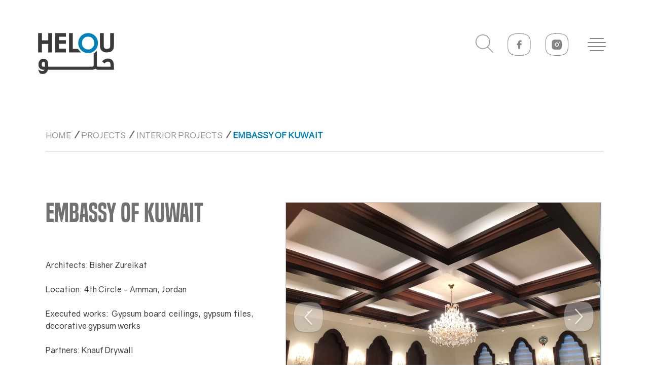

--- FILE ---
content_type: text/html; charset=UTF-8
request_url: http://helou.jo/project/embassy-of-kuwait/
body_size: 28484
content:
<!doctype html>
<html lang="en-US" prefix="og: http://ogp.me/ns#">
<head>
	<meta charset="UTF-8">
	<meta name="viewport" content="width=device-width, initial-scale=1">
	<meta name="keywords" content="Finishing,Interior design,Interior finishing,Decorative interior,Building materials,Environmental materials,Green materials,FunderMax,Exterior cladding,Interior cladding,Façade systems,Façade design,Cladding system,HPL,Panels,Wood panels,Composite panels,Composite wood,Exterior wood,Outdoor wood,High pressure laminates,Cubicles,Lockers,Knauf,AquaPanel,Cement board,Weather resistant materials,Moisture resistant Gypsum Board,Fire resistant Gypsum Board,Fire resistant materials,Moisture resistant materials,High quality materials,Luxury materials,High-end materials,Premium materials,Durable materials,Acoustic materials,Gypsum Board,Dry wall,Acoustic walls,Acoustic ceilings,Baffles,Acoustic Baffles,AMF,Hera Design,Ceiling works,Ceiling design,Partitions,Exterior gates,Exterior doors,Exterior fences,Exterior louvers, Pergolas,Outdoor gates,Outdoor doors,Main doors,Entrance,Entrance doors,Security doors,Outdoor fences,Outdoor louvers,Pergolas,wood gates,wood doors,wood fences,wood louvers,wood pergolas,Automated louvers,Motorized louvers,Fixed louvers,WallArt,Wallpaper,3D wallpaper,Wall coverings,MDF,Customized MDF,MFC,Customized MFC,Chipboard,Customized Chipboard,Veneer,Oberflex,Marotte,Ober Surfaces,Obersound,Sto,Sto Silent,Ceiling rafts,Veneer,Wood Veneer,Laminates,Wood laminates,Benetti Moss,Verde Profilo,Green walls,Moss walls,Vertical green wall,Vertical garden,Heaters,Electric heaters,Energy efficient heaters,Customized interior heaters,Mirror heater,Heater panel,Glass heater panel,Exterior heaters,Outdoor heaters,Industrial heaters,Far infrared heaters,Infrared heaters,Herschel,No maintenance finishing materials,Low maintenance finishing materials,Carpets,Carpet tiles,Outdoor carpets,Exterior carpets,Office carpets,Exterior entrance mat,Fulda,High traffic carpets,High traffic finishing materials,Turnkey,Interior fit-out,Fit-out projects,Louvers,Louver systems,SAB,Stretch PVC,PVC,PVC Ceiling,Backlit Ceiling,Barrilux,Whiteboard wallpaper,Magnetic whiteboard,Wallrite,Flooring systems,Eurocol,Linoleum floors,Decks,Decking,Pool decks,Outdoor floors,Custom kitchens,Kitchen design,European materials,German materials,Austrian materials,French materials,Italian materials,Dutch materials,British materials,Alucobond,Trespa,Maica,Gyproc,Gyprock,Abet Laminati,Greenlam,Parklex" >
	<link rel="profile" href="http://gmpg.org/xfn/11">

	<title>Embassy of Kuwait - Helou</title>

<!-- This site is optimized with the Yoast SEO plugin v7.2 - https://yoast.com/wordpress/plugins/seo/ -->
<link rel="canonical" href="http://helou.jo/project/embassy-of-kuwait/" />
<meta property="og:locale" content="en_US" />
<meta property="og:type" content="article" />
<meta property="og:title" content="Embassy of Kuwait - Helou" />
<meta property="og:description" content="Architects: Bisher Zureikat Location: 4th Circle &#8211; Amman, Jordan Executed works: Gypsum board ceilings, gypsum tiles, decorative gypsum works Partners: Knauf Drywall" />
<meta property="og:url" content="http://helou.jo/project/embassy-of-kuwait/" />
<meta property="og:site_name" content="Helou" />
<meta property="article:publisher" content="https://www.facebook.com/HelouTradingCo" />
<meta property="article:section" content="Interior Projects" />
<meta property="og:image" content="http://helou.jo/wp-content/uploads/2018/02/IMG_9296.jpg" />
<meta property="og:image:width" content="4032" />
<meta property="og:image:height" content="3024" />
<meta name="twitter:card" content="summary" />
<meta name="twitter:description" content="Architects: Bisher Zureikat Location: 4th Circle &#8211; Amman, Jordan Executed works: Gypsum board ceilings, gypsum tiles, decorative gypsum works Partners: Knauf Drywall" />
<meta name="twitter:title" content="Embassy of Kuwait - Helou" />
<meta name="twitter:image" content="http://helou.jo/wp-content/uploads/2018/02/IMG_9296.jpg" />
<script type='application/ld+json'>{"@context":"https:\/\/schema.org","@type":"Organization","url":"http:\/\/helou.jo\/","sameAs":["https:\/\/www.facebook.com\/HelouTradingCo","https:\/\/www.instagram.com\/helou.jo\/"],"@id":"#organization","name":"Helou","logo":"http:\/\/helou.jo\/wp-content\/uploads\/2017\/08\/openMenuLogo.png"}</script>
<!-- / Yoast SEO plugin. -->

<link rel='dns-prefetch' href='//vjs.zencdn.net' />
<link rel='dns-prefetch' href='//cdn.jsdelivr.net' />
<link rel='dns-prefetch' href='//s.w.org' />
<link rel="alternate" type="application/rss+xml" title="Helou &raquo; Feed" href="http://helou.jo/feed/" />
<link rel="alternate" type="application/rss+xml" title="Helou &raquo; Comments Feed" href="http://helou.jo/comments/feed/" />
<!-- This site uses the Google Analytics by MonsterInsights plugin v7.10.0 - Using Analytics tracking - https://www.monsterinsights.com/ -->
<script type="text/javascript" data-cfasync="false">
	var mi_version         = '7.10.0';
	var mi_track_user      = true;
	var mi_no_track_reason = '';
	
	var disableStr = 'ga-disable-UA-128891784-1';

	/* Function to detect opted out users */
	function __gaTrackerIsOptedOut() {
		return document.cookie.indexOf(disableStr + '=true') > -1;
	}

	/* Disable tracking if the opt-out cookie exists. */
	if ( __gaTrackerIsOptedOut() ) {
		window[disableStr] = true;
	}

	/* Opt-out function */
	function __gaTrackerOptout() {
	  document.cookie = disableStr + '=true; expires=Thu, 31 Dec 2099 23:59:59 UTC; path=/';
	  window[disableStr] = true;
	}
	
	if ( mi_track_user ) {
		(function(i,s,o,g,r,a,m){i['GoogleAnalyticsObject']=r;i[r]=i[r]||function(){
			(i[r].q=i[r].q||[]).push(arguments)},i[r].l=1*new Date();a=s.createElement(o),
			m=s.getElementsByTagName(o)[0];a.async=1;a.src=g;m.parentNode.insertBefore(a,m)
		})(window,document,'script','//www.google-analytics.com/analytics.js','__gaTracker');

		__gaTracker('create', 'UA-128891784-1', 'auto');
		__gaTracker('set', 'forceSSL', true);
		__gaTracker('require', 'displayfeatures');
		__gaTracker('send','pageview');
	} else {
		console.log( "" );
		(function() {
			/* https://developers.google.com/analytics/devguides/collection/analyticsjs/ */
			var noopfn = function() {
				return null;
			};
			var noopnullfn = function() {
				return null;
			};
			var Tracker = function() {
				return null;
			};
			var p = Tracker.prototype;
			p.get = noopfn;
			p.set = noopfn;
			p.send = noopfn;
			var __gaTracker = function() {
				var len = arguments.length;
				if ( len === 0 ) {
					return;
				}
				var f = arguments[len-1];
				if ( typeof f !== 'object' || f === null || typeof f.hitCallback !== 'function' ) {
					console.log( 'Not running function __gaTracker(' + arguments[0] + " ....) because you are not being tracked. " + mi_no_track_reason );
					return;
				}
				try {
					f.hitCallback();
				} catch (ex) {

				}
			};
			__gaTracker.create = function() {
				return new Tracker();
			};
			__gaTracker.getByName = noopnullfn;
			__gaTracker.getAll = function() {
				return [];
			};
			__gaTracker.remove = noopfn;
			window['__gaTracker'] = __gaTracker;
					})();
		}
</script>
<!-- / Google Analytics by MonsterInsights -->
		<script type="text/javascript">
			window._wpemojiSettings = {"baseUrl":"https:\/\/s.w.org\/images\/core\/emoji\/11\/72x72\/","ext":".png","svgUrl":"https:\/\/s.w.org\/images\/core\/emoji\/11\/svg\/","svgExt":".svg","source":{"concatemoji":"http:\/\/helou.jo\/wp-includes\/js\/wp-emoji-release.min.js?ver=4.9.20"}};
			!function(e,a,t){var n,r,o,i=a.createElement("canvas"),p=i.getContext&&i.getContext("2d");function s(e,t){var a=String.fromCharCode;p.clearRect(0,0,i.width,i.height),p.fillText(a.apply(this,e),0,0);e=i.toDataURL();return p.clearRect(0,0,i.width,i.height),p.fillText(a.apply(this,t),0,0),e===i.toDataURL()}function c(e){var t=a.createElement("script");t.src=e,t.defer=t.type="text/javascript",a.getElementsByTagName("head")[0].appendChild(t)}for(o=Array("flag","emoji"),t.supports={everything:!0,everythingExceptFlag:!0},r=0;r<o.length;r++)t.supports[o[r]]=function(e){if(!p||!p.fillText)return!1;switch(p.textBaseline="top",p.font="600 32px Arial",e){case"flag":return s([55356,56826,55356,56819],[55356,56826,8203,55356,56819])?!1:!s([55356,57332,56128,56423,56128,56418,56128,56421,56128,56430,56128,56423,56128,56447],[55356,57332,8203,56128,56423,8203,56128,56418,8203,56128,56421,8203,56128,56430,8203,56128,56423,8203,56128,56447]);case"emoji":return!s([55358,56760,9792,65039],[55358,56760,8203,9792,65039])}return!1}(o[r]),t.supports.everything=t.supports.everything&&t.supports[o[r]],"flag"!==o[r]&&(t.supports.everythingExceptFlag=t.supports.everythingExceptFlag&&t.supports[o[r]]);t.supports.everythingExceptFlag=t.supports.everythingExceptFlag&&!t.supports.flag,t.DOMReady=!1,t.readyCallback=function(){t.DOMReady=!0},t.supports.everything||(n=function(){t.readyCallback()},a.addEventListener?(a.addEventListener("DOMContentLoaded",n,!1),e.addEventListener("load",n,!1)):(e.attachEvent("onload",n),a.attachEvent("onreadystatechange",function(){"complete"===a.readyState&&t.readyCallback()})),(n=t.source||{}).concatemoji?c(n.concatemoji):n.wpemoji&&n.twemoji&&(c(n.twemoji),c(n.wpemoji)))}(window,document,window._wpemojiSettings);
		</script>
		<style type="text/css">
img.wp-smiley,
img.emoji {
	display: inline !important;
	border: none !important;
	box-shadow: none !important;
	height: 1em !important;
	width: 1em !important;
	margin: 0 .07em !important;
	vertical-align: -0.1em !important;
	background: none !important;
	padding: 0 !important;
}
</style>
<link rel='stylesheet' id='contact-form-7-css'  href='http://helou.jo/wp-content/plugins/contact-form-7/includes/css/styles.css?ver=5.0.1' type='text/css' media='all' />
<link rel='stylesheet' id='helou-style-css'  href='http://helou.jo/wp-content/themes/helou/style.css?ver=4.9.20' type='text/css' media='all' />
<link rel='stylesheet' id='fullpage-style-css'  href='http://helou.jo/wp-content/themes/helou/assets/fullPage/jquery.fullPage.css?ver=4.9.20' type='text/css' media='all' />
<link rel='stylesheet' id='flexslider-style-css'  href='http://helou.jo/wp-content/themes/helou/assets/flexslider/flexslider.css?ver=4.9.20' type='text/css' media='all' />
<link rel='stylesheet' id='fontawesome-style-css'  href='http://helou.jo/wp-content/themes/helou/assets/fontawesome/css/font-awesome.min.css?ver=4.9.20' type='text/css' media='all' />
<link rel='stylesheet' id='magnific-style-css'  href='http://helou.jo/wp-content/themes/helou/assets/Magnific-Popup/dist/magnific-popup.css?ver=4.9.20' type='text/css' media='all' />
<link rel='stylesheet' id='slick-style-css'  href='https://cdn.jsdelivr.net/gh/kenwheeler/slick@1.8.1/slick/slick.css?ver=4.9.20' type='text/css' media='all' />
<link rel='stylesheet' id='slick-theme-style-css'  href='https://cdn.jsdelivr.net/gh/kenwheeler/slick@1.8.1/slick/slick-theme.css?ver=4.9.20' type='text/css' media='all' />
<link rel='stylesheet' id='fullScreenMenu-demo-css'  href='http://helou.jo/wp-content/themes/helou/assets/fullScreenMenu/css/demo.css?ver=4.9.20' type='text/css' media='all' />
<link rel='stylesheet' id='fullScreenMenu-normalize-css'  href='http://helou.jo/wp-content/themes/helou/assets/fullScreenMenu/css/normalize.css?ver=4.9.20' type='text/css' media='all' />
<link rel='stylesheet' id='fullScreenMenu-css-css'  href='http://helou.jo/wp-content/themes/helou/assets/fullScreenMenu/css/style1.css?ver=4.9.20' type='text/css' media='all' />
<link rel='stylesheet' id='videojs-css-css'  href='https://vjs.zencdn.net/6.4.0/video-js.css?ver=4.9.20' type='text/css' media='all' />
<script type='text/javascript'>
/* <![CDATA[ */
var monsterinsights_frontend = {"js_events_tracking":"true","download_extensions":"doc,pdf,ppt,zip,xls,docx,pptx,xlsx","inbound_paths":"[]","home_url":"http:\/\/helou.jo","hash_tracking":"false"};
/* ]]> */
</script>
<script type='text/javascript' src='http://helou.jo/wp-content/plugins/google-analytics-for-wordpress/assets/js/frontend.min.js?ver=7.10.0'></script>
<script type='text/javascript' src='http://helou.jo/wp-includes/js/jquery/jquery.js?ver=1.12.4'></script>
<script type='text/javascript' src='http://helou.jo/wp-includes/js/jquery/jquery-migrate.min.js?ver=1.4.1'></script>
<script type='text/javascript' src='http://helou.jo/wp-content/themes/helou/assets/fullScreenMenu/js/modernizr.custom.js?ver=20151215'></script>
<link rel='https://api.w.org/' href='http://helou.jo/wp-json/' />
<link rel="EditURI" type="application/rsd+xml" title="RSD" href="http://helou.jo/xmlrpc.php?rsd" />
<link rel="wlwmanifest" type="application/wlwmanifest+xml" href="http://helou.jo/wp-includes/wlwmanifest.xml" /> 
<meta name="generator" content="WordPress 4.9.20" />
<link rel='shortlink' href='http://helou.jo/?p=995' />
<link rel="alternate" type="application/json+oembed" href="http://helou.jo/wp-json/oembed/1.0/embed?url=http%3A%2F%2Fhelou.jo%2Fproject%2Fembassy-of-kuwait%2F" />
<link rel="alternate" type="text/xml+oembed" href="http://helou.jo/wp-json/oembed/1.0/embed?url=http%3A%2F%2Fhelou.jo%2Fproject%2Fembassy-of-kuwait%2F&#038;format=xml" />
		<style type="text/css">.recentcomments a{display:inline !important;padding:0 !important;margin:0 !important;}</style>
		<link rel="icon" href="http://helou.jo/wp-content/uploads/2021/01/cropped-Favicon-32x32.png" sizes="32x32" />
<link rel="icon" href="http://helou.jo/wp-content/uploads/2021/01/cropped-Favicon-192x192.png" sizes="192x192" />
<link rel="apple-touch-icon-precomposed" href="http://helou.jo/wp-content/uploads/2021/01/cropped-Favicon-180x180.png" />
<meta name="msapplication-TileImage" content="http://helou.jo/wp-content/uploads/2021/01/cropped-Favicon-270x270.png" />
		<style type="text/css" id="wp-custom-css">
			.site-branding img { 
  max-height: 150px !important;
}
.site-branding img { 
  max-width: 150px !important;
}
.wrapper img { 
  max-height: 150px !important;
}
.wrapper img { 
  max-width: 150px !important;
}		</style>
	</head>
<body class="project-template-default single single-project postid-995 wp-custom-logo">
	<div id="page" class="site inner  project">
		<a class="skip-link screen-reader-text" href="#content">Skip to content</a>

		<header id="masthead" class="site-header dark interior_projects ">
<div id="header_elements_scroll" class="wrapper flexed fixed-pos">
			<div id="trigger-overlay-dark"><i class="sprite sprite-menuopen-gray"></i></div>		
</div>
	<div id="header_elements" class="wrapper flexed">
		<div class="site-branding">
							<a href="http://helou.jo/" rel="Home">
					<img src="/wp-content/uploads/2021/01/Logo-Black-PNG.png" alt="Home">				</a>
							</div><!-- .site-branding -->


			<div class="search-wrapper">
				<i class="sprite sprite-search"></i>
				<form role="search" method="get" class="search-form" action="http://helou.jo/">
				<label>
					<span class="screen-reader-text">Search for:</span>
					<input type="search" class="search-field" placeholder="Search &hellip;" value="" name="s" />
				</label>
				<input type="submit" class="search-submit" value="Search" />
			</form>			</div>

			<div class="social-wrapper flexed">
									<a href="https://facebook.com/HelouTradingCo" class="social-link" target="_blank">
						<i class="sprite sprite-facebook-gray"></i>
					</a>
													<a href="https://www.instagram.com/helou.jo/" class="social-link" target="_blank">
						<i class="sprite sprite-instagram-gray"></i>
					</a>
							</div>


			<div id="trigger-overlay"><i class="sprite sprite-menuopen-gray"></i></div>
		</div>
		
			</header><!-- #masthead -->
		

			<div id="content" class="site-content">

<div id="primary" class="content-area">
	<main id="main" class="site-main">

		<div class="fix-width-wrapper project-single">
	
	

<div class="breadcrumb">
 <!-- Breadcrumb NavXT 6.0.4 -->
<span property="itemListElement" typeof="ListItem"><a property="item" typeof="WebPage" title="Go to Home." href="http://helou.jo" class="home"><span property="name">Home</span></a><meta property="position" content="1"></span><i class='seprator'>/</i><span property="itemListElement" typeof="ListItem"><a property="item" typeof="WebPage" title="Go to the Projects category archives." href="http://helou.jo/projects/?post_type=project" class="taxonomy category"><span property="name">Projects</span></a><meta property="position" content="2"></span><i class='seprator'>/</i><span property="itemListElement" typeof="ListItem"><a property="item" typeof="WebPage" title="Go to the Interior Projects category archives." href="http://helou.jo/projects/interior_projects/?post_type=project" class="taxonomy category"><span property="name">Interior Projects</span></a><meta property="position" content="3"></span><i class='seprator'>/</i><span property="itemListElement" typeof="ListItem"><span property="name">Embassy of Kuwait</span><meta property="position" content="4"></span></div>


<div class="flexed">
 



  <div class="body">
   <h2 class="title">
    Embassy of Kuwait  </h2>
      <div class="content scrollbar" id="scrollStyle3" style="overflow-y: auto"><p style="text-align: justify;">Architects: Bisher Zureikat</p>
<p style="text-align: justify;">Location: 4th Circle - Amman, Jordan</p>
<p style="text-align: justify;">Executed works: Gypsum board ceilings, gypsum tiles, decorative gypsum works</p>
<p style="text-align: justify;">Partners: Knauf Drywall</p></div>

  <!-- Related Products -->
  <div class="horizontal posts-attached" id="partners">
         <h4 class="title">
       Partners
     </h4>
     <ul>
               <li class="post">
          <a class="post-attribute url" href="https://www.knauf.com/en/index.php" target="_blank" title="knauf">
           <div class="post-attribute image">
            <img src="http://helou.jo/wp-content/uploads/2017/09/knauf.png" alt="knauf">
          </div>
        </a>
      </li>
      </ul>
</div>
<!-- End Related Products -->
</div>




<div class="flexslider">
   <ul class="slides">

       

    <li>
              <a href="http://helou.jo/wp-content/uploads/2018/02/IMG_9296.jpg" class="zoomin-popup"><img src="http://helou.jo/wp-content/uploads/2018/02/IMG_9296.jpg"></a>
            </li>

        

    <li>
              <a href="http://helou.jo/wp-content/uploads/2018/02/IMG_9325-e1675587640408.jpg" class="zoomin-popup"><img src="http://helou.jo/wp-content/uploads/2018/02/IMG_9325-e1675587640408.jpg"></a>
            </li>

        

    <li>
              <a href="http://helou.jo/wp-content/uploads/2018/02/IMG_9337-e1675587704716.jpg" class="zoomin-popup"><img src="http://helou.jo/wp-content/uploads/2018/02/IMG_9337-e1675587704716.jpg"></a>
            </li>

        

    <li>
              <a href="http://helou.jo/wp-content/uploads/2018/02/IMG_9331.jpg" class="zoomin-popup"><img src="http://helou.jo/wp-content/uploads/2018/02/IMG_9331.jpg"></a>
            </li>

        

    <li>
              <a href="http://helou.jo/wp-content/uploads/2018/02/IMG_9332.jpg" class="zoomin-popup"><img src="http://helou.jo/wp-content/uploads/2018/02/IMG_9332.jpg"></a>
            </li>

        

    <li>
              <a href="http://helou.jo/wp-content/uploads/2018/02/IMG_9298.jpg" class="zoomin-popup"><img src="http://helou.jo/wp-content/uploads/2018/02/IMG_9298.jpg"></a>
            </li>

        

    <li>
              <a href="http://helou.jo/wp-content/uploads/2018/02/IMG_9303.jpg" class="zoomin-popup"><img src="http://helou.jo/wp-content/uploads/2018/02/IMG_9303.jpg"></a>
            </li>

        

    <li>
              <a href="http://helou.jo/wp-content/uploads/2018/02/IMG_9312.jpg" class="zoomin-popup"><img src="http://helou.jo/wp-content/uploads/2018/02/IMG_9312.jpg"></a>
            </li>

        

    <li>
              <a href="http://helou.jo/wp-content/uploads/2018/02/IMG_9304.jpg" class="zoomin-popup"><img src="http://helou.jo/wp-content/uploads/2018/02/IMG_9304.jpg"></a>
            </li>

        

    <li>
              <a href="http://helou.jo/wp-content/uploads/2018/02/IMG_9318.jpg" class="zoomin-popup"><img src="http://helou.jo/wp-content/uploads/2018/02/IMG_9318.jpg"></a>
            </li>

      </ul>
</div>



</div>
</div>
<!-- Related Projects -->
<div class="horizontal posts-attached bottom-wrapper" id="projects_posts">
  <div class="fix-width-wrapper">
    <ul>

      <li class="post">
        <div class="post-attribute label flexed">
          <h2>
            Related Projects
            <div class="sprite-wrapper">
              <i class="sprite sprite-bigarrowRight-gray"></i>
            </div>
          </h2>
        </div>
      </li>
              <li class="post">
          <a class="post-attribute url" href="http://helou.jo/project/autodesk-offices/">
            <div class="post-attribute image">
              <img src="http://helou.jo/wp-content/uploads/2023/02/1-5.jpeg" alt="Autodesk Offices">
            </div>
            <div class="hover-wrapper">
              <h5 class="post-attribute title">Autodesk Offices</h5>
            </div>
          </a>
        </li>
              <li class="post">
          <a class="post-attribute url" href="http://helou.jo/project/zenhr-offices/">
            <div class="post-attribute image">
              <img src="http://helou.jo/wp-content/uploads/2023/02/7-1.jpeg" alt="ZenHR Offices">
            </div>
            <div class="hover-wrapper">
              <h5 class="post-attribute title">ZenHR Offices</h5>
            </div>
          </a>
        </li>
              <li class="post">
          <a class="post-attribute url" href="http://helou.jo/project/the-ritz-carlton-hotel-residences-amman/">
            <div class="post-attribute image">
              <img src="http://helou.jo/wp-content/uploads/2023/02/0.jpg" alt="The Ritz-Carlton Hotel &#038; Residences Amman">
            </div>
            <div class="hover-wrapper">
              <h5 class="post-attribute title">The Ritz-Carlton Hotel &#038; Residences Amman</h5>
            </div>
          </a>
        </li>
              <li class="post">
          <a class="post-attribute url" href="http://helou.jo/project/the-residence-al-ain-homes/">
            <div class="post-attribute image">
              <img src="http://helou.jo/wp-content/uploads/2023/02/623A8803-min.jpg" alt="The Residence &#8211; Al Ain Homes">
            </div>
            <div class="hover-wrapper">
              <h5 class="post-attribute title">The Residence &#8211; Al Ain Homes</h5>
            </div>
          </a>
        </li>
              <li class="post">
          <a class="post-attribute url" href="http://helou.jo/project/the-pearl-seven-apartments/">
            <div class="post-attribute image">
              <img src="http://helou.jo/wp-content/uploads/2023/02/1-3.jpeg" alt="The Pearl &#8211; Seven Apartments">
            </div>
            <div class="hover-wrapper">
              <h5 class="post-attribute title">The Pearl &#8211; Seven Apartments</h5>
            </div>
          </a>
        </li>
          </ul>
  </div>
</div>
<!-- End Related Projects -->
	</main><!-- #main -->
</div><!-- #primary -->


</div><!-- #content -->
<footer id="colophon" class="site-footer inner ">



	<div class="flexed wrapper">
					<div id="rightrecived">
				© 2021 Helou. All rights reserved.			</div><!-- .site-info -->
				<nav id="footer-navigation" class="footer-navigation">

			<div class="menu-footer-menu-container"><ul id="footer-menu" class="menu"><li id="menu-item-842" class="menu-item menu-item-type-post_type menu-item-object-page menu-item-842"><a href="http://helou.jo/about-us/">About Us</a></li>
<li id="menu-item-841" class="menu-item menu-item-type-post_type menu-item-object-page menu-item-841"><a href="http://helou.jo/contact-us/">Contact Us</a></li>
</ul></div>			</nav><!-- #footer-navigation -->
		</div>

	</footer><!-- #colophon -->
</div><!-- #page -->
<div class="overlay overlay-hugeinc" id="custom">	<div class="wrapper">
		<div id="menu_logo">
			<a href="http://helou.jo/" rel="Home">
				<img src="/wp-content/uploads/2021/01/Logo-Black-PNG.png" alt="Home">			</a>
		</div>
			<button type="button" class="overlay-close"><i class="sprite sprite-bigarrowUp-gray"></i></button>
	</div>
	
		<nav id="site-navigation" class="main-navigation">

			<div class="menu-main-menu-container"><ul id="primary-menu" class="menu"><li id="menu-item-280" class="menu-item menu-item-type-post_type menu-item-object-page menu-item-280"><a href="http://helou.jo/about-us/">About Us</a></li>
<li id="menu-item-279" class="menu-item menu-item-type-post_type menu-item-object-page menu-item-279"><a href="http://helou.jo/partners-page/">Partners</a></li>
<li id="menu-item-105" class="menu-item menu-item-type-taxonomy menu-item-object-category current-project-ancestor menu-item-105"><a href="http://helou.jo/solutions/">Products</a></li>
<li id="menu-item-104" class="menu-item menu-item-type-taxonomy menu-item-object-category current-project-ancestor menu-item-104"><a href="http://helou.jo/projects/">Projects</a></li>
<li id="menu-item-692" class="menu-item menu-item-type-post_type menu-item-object-page menu-item-692"><a href="http://helou.jo/testimonials/">Testimonials</a></li>
<li id="menu-item-571" class="menu-item menu-item-type-post_type menu-item-object-page menu-item-571"><a href="http://helou.jo/contact-us/">Contact Us</a></li>
</ul></div>			</nav><!-- #site-navigation -->
		</div>
		<script type='text/javascript'>
/* <![CDATA[ */
var wpcf7 = {"apiSettings":{"root":"http:\/\/helou.jo\/wp-json\/contact-form-7\/v1","namespace":"contact-form-7\/v1"},"recaptcha":{"messages":{"empty":"Please verify that you are not a robot."}}};
/* ]]> */
</script>
<script type='text/javascript' src='http://helou.jo/wp-content/plugins/contact-form-7/includes/js/scripts.js?ver=5.0.1'></script>
<script type='text/javascript' src='http://helou.jo/wp-content/themes/helou/js/scripts.js?ver=20151215'></script>
<script type='text/javascript' src='http://helou.jo/wp-content/themes/helou/js/navigation.js?ver=20151215'></script>
<script type='text/javascript' src='http://helou.jo/wp-content/themes/helou/js/skip-link-focus-fix.js?ver=20151215'></script>
<script type='text/javascript' src='http://helou.jo/wp-content/themes/helou/assets/fullPage/vendors/jquery.easings.min.js?ver=20151215'></script>
<script type='text/javascript' src='http://helou.jo/wp-content/themes/helou/assets/fullPage/vendors/scrolloverflow.min.js?ver=20151215'></script>
<script type='text/javascript' src='http://helou.jo/wp-content/themes/helou/assets/fullPage/jquery.fullPage.min.js?ver=20151215'></script>
<script type='text/javascript' src='http://helou.jo/wp-content/themes/helou/assets/circle-menu/jQuery.circleMenu.js?ver=20151215'></script>
<script type='text/javascript' src='http://helou.jo/wp-content/themes/helou/assets/flexslider/jquery.flexslider-min.js?ver=20151215'></script>
<script type='text/javascript' src='http://helou.jo/wp-content/themes/helou/js/filters.js?ver=20151215'></script>
<script type='text/javascript' src='http://helou.jo/wp-content/themes/helou/assets/Magnific-Popup/dist/jquery.magnific-popup.min.js?ver=20151214'></script>
<script type='text/javascript' src='http://helou.jo/wp-content/themes/helou/assets/timeline/js/main.js?ver=20151214'></script>
<script type='text/javascript' src='http://helou.jo/wp-content/themes/helou/assets/fullScreenMenu/js/classie.js?ver=20151215'></script>
<script type='text/javascript' src='http://helou.jo/wp-content/themes/helou/assets/fullScreenMenu/js/demo1.js?ver=20151215'></script>
<script type='text/javascript' src='https://vjs.zencdn.net/ie8/1.1.2/videojs-ie8.min.js?ver=20151215'></script>
<script type='text/javascript' src='https://vjs.zencdn.net/6.4.0/video.js?ver=20151215'></script>
<script type='text/javascript' src='https://cdn.jsdelivr.net/gh/kenwheeler/slick@1.8.1/slick/slick.min.js?ver=20151215'></script>
<script type='text/javascript' src='http://helou.jo/wp-includes/js/wp-embed.min.js?ver=4.9.20'></script>


	</body>
	</html>


--- FILE ---
content_type: text/css
request_url: http://helou.jo/wp-content/themes/helou/style.css?ver=4.9.20
body_size: 117723
content:
/*!
Theme Name: helou
Theme URI: http://underscores.me/
Author: mediaplus
Author URI: http://mediaplusdemos.com/
Description: Description
Version: 1.0.0
License: GNU General Public License v2 or later
License URI: LICENSE
Text Domain: helou
Tags: custom-background, custom-logo, custom-menu, featured-images, threaded-comments, translation-ready

This theme, like WordPress, is licensed under the GPL.
Use it to make something cool, have fun, and share what you've learned with others.

helou is based on Underscores http://underscores.me/, (C) 2012-2016 Automattic, Inc.
Underscores is distributed under the terms of the GNU GPL v2 or later.

Normalizing styles have been helped along thanks to the fine work of
Nicolas Gallagher and Jonathan Neal http://necolas.github.io/normalize.css/
*/
/*--------------------------------------------------------------
>>> TABLE OF CONTENTS:
----------------------------------------------------------------
# Normalize
# Typography
# Elements
# Forms
# Navigation
	## Links
	## Menus
# Accessibility
# Alignments
# Clearings
# Widgets
# Content
	## Posts and pages
	## Comments
# Infinite scroll
# Media
	## Captions
	## Galleries
--------------------------------------------------------------*/
/***
 **
 * Custom colors
 **
 ***/
@font-face {
  font-family: 'Gravity-Regular';
  src: url("assets/fonts/gravity/regular/gravityregular.eot");
  src: url("assets/fonts/gravity/regular/gravityregular.eot?#iefix") format("embedded-opentype"), url("assets/fonts/gravity/regular/gravityregular.svg#gravityregular") format("svg"), url("assets/fonts/gravity/regular/gravityregular.ttf") format("truetype"), url("assets/fonts/gravity/regular/gravityregular.woff") format("woff"), url("assets/fonts/gravity/regular/gravityregular.woff2") format("woff2");
  font-weight: 400;
  font-style: normal; }
@font-face {
  font-family: 'Gravity-Light';
  src: url("assets/fonts/gravity/light/gravitylight.eot");
  src: url("assets/fonts/gravity/light/light/gravitylight.eot?#iefix") format("embedded-opentype"), url("assets/fonts/gravity/light/gravitylight.svg#gravitylight") format("svg"), url("assets/fonts/gravity/light/gravitylight.ttf") format("truetype"), url("assets/fonts/gravity/light/gravitylight.woff") format("woff"), url("assets/fonts/gravity/light/gravitylight.woff2") format("woff2");
  font-weight: 400;
  font-style: normal; }
@font-face {
  font-family: 'Gravity-Book';
  src: url("assets/fonts/gravity/book/gravitybook.eot");
  src: url("assets/fonts/gravity/book/gravitybook.eot?#iefix") format("embedded-opentype"), url("assets/fonts/gravity/book/gravitybook.svg#gravitybook") format("svg"), url("assets/fonts/gravity/book/gravitybook.ttf") format("truetype"), url("assets/fonts/gravity/book/gravitybook.woff") format("woff"), url("assets/fonts/gravity/book/gravitybook.woff2") format("woff2");
  font-weight: 400;
  font-style: normal; }
@font-face {
  font-family: 'Gravity-Bold';
  src: url("assets/fonts/gravity/bold/gravitybold.eot");
  src: url("assets/fonts/gravity/bold/gravitybold.eot?#iefix") format("embedded-opentype"), url("assets/fonts/gravity/bold/gravitybold.svg#gravitybold") format("svg"), url("assets/fonts/gravity/bold/gravitybold.ttf") format("truetype"), url("assets/fonts/gravity/bold/gravitybold.woff") format("woff"), url("assets/fonts/gravity/bold/gravitybold.woff2") format("woff2");
  font-weight: 400;
  font-style: normal; }
@font-face {
  font-family: 'BuiltTitlingSb-Regular';
  src: url("assets/fonts/built/semibold/builttitlingsemibold.eot");
  src: url("assets/fonts/built/semibold/builttitlingsemibold.eot?#iefix") format("embedded-opentype"), url("assets/fonts/built/semibold/builttitlingsemibold.svg#builttitlingsemibold") format("svg"), url("assets/fonts/built/semibold/builttitlingsemibold.ttf") format("truetype"), url("assets/fonts/built/semibold/builttitlingsemibold.woff") format("woff"), url("assets/fonts/built/semibold/builttitlingsemibold.woff2") format("woff2");
  font-weight: 400;
  font-style: normal; }
@font-face {
  font-family: 'BuiltTitlingRg-Regular';
  src: url("assets/fonts/built/regular/builttitlingregular.eot");
  src: url("assets/fonts/built/regular/builttitlingregular.eot?#iefix") format("embedded-opentype"), url("assets/fonts/built/regular/builttitlingregular.svg#builttitlingregular") format("svg"), url("assets/fonts/built/regular/builttitlingregular.ttf") format("truetype"), url("assets/fonts/built/regular/builttitlingregular.woff") format("woff"), url("assets/fonts/built/regular/builttitlingregular.woff2") format("woff2");
  font-weight: 400;
  font-style: normal; }
@font-face {
  font-family: 'BuiltTitlingLt-Regular';
  src: url("assets/fonts/built/light/builttitlinglight.eot");
  src: url("assets/fonts/built/light/builttitlinglight.eot?#iefix") format("embedded-opentype"), url("assets/fonts/built/light/builttitlinglight.svg#builttitlinglight") format("svg"), url("assets/fonts/built/light/builttitlinglight.ttf") format("truetype"), url("assets/fonts/built/light/builttitlinglight.woff") format("woff"), url("assets/fonts/built/light/builttitlinglight.woff2") format("woff2");
  font-weight: 400;
  font-style: normal; }
@font-face {
  font-family: 'BuiltTitlingRg-Bold';
  src: url("assets/fonts/built/bold/builttitlingbold.eot");
  src: url("assets/fonts/built/bold/builttitlingbold.eot?#iefix") format("embedded-opentype"), url("assets/fonts/built/bold/builttitlingbold.svg#builttitlingbold") format("svg"), url("assets/fonts/built/bold/builttitlingbold.ttf") format("truetype"), url("assets/fonts/built/bold/builttitlingbold.woff") format("woff"), url("assets/fonts/built/bold/builttitlingbold.woff2") format("woff2");
  font-weight: 400;
  font-style: normal; }
/*--------------------------------------------------------------
# Normalize
--------------------------------------------------------------*/
html {
  font-family: sans-serif; }

body {
  margin: 0; }

article,
aside,
details,
figcaption,
figure,
footer,
header,
main,
menu,
nav,
section,
summary {
  display: block; }

audio,
canvas,
progress,
video {
  display: inline-block;
  vertical-align: baseline; }

audio:not([controls]) {
  display: none;
  height: 0; }

[hidden],
template {
  display: none; }

a {
  background-color: transparent; }

a:active,
a:hover {
  outline: 0; }

abbr[title] {
  border-bottom: 1px dotted; }

b,
strong {
  font-weight: bold; }

dfn {
  font-style: italic; }

h1 {
  font-size: 2em;
  margin: 0.67em 0; }

mark {
  background: #ff0;
  color: #000; }

small {
  font-size: 80%; }

sub,
sup {
  font-size: 75%;
  line-height: 0;
  position: relative;
  vertical-align: baseline; }

sup {
  top: -0.5em; }

sub {
  bottom: -0.25em; }

img {
  border: 0; }

svg:not(:root) {
  overflow: hidden; }

figure {
  margin: 1em 40px; }

hr {
  box-sizing: content-box;
  height: 0; }

pre {
  overflow: auto; }

code,
kbd,
pre,
samp {
  font-family: monospace, monospace;
  font-size: 1em; }

button,
input,
optgroup,
select,
textarea {
  color: inherit;
  font: inherit;
  margin: 0; }

button {
  overflow: visible; }

button,
select {
  text-transform: none; }

button,
html input[type="button"],
input[type="reset"],
input[type="submit"] {
  -webkit-appearance: button;
  cursor: pointer; }

button[disabled],
html input[disabled] {
  cursor: default; }

button::-moz-focus-inner,
input::-moz-focus-inner {
  border: 0;
  padding: 0; }

input {
  line-height: normal; }

input[type="checkbox"],
input[type="radio"] {
  box-sizing: border-box;
  padding: 0; }

fieldset {
  border: 1px solid #c0c0c0;
  margin: 0 2px;
  padding: 0.35em 0.625em 0.75em; }

legend {
  border: 0;
  padding: 0; }

textarea {
  overflow: auto; }

optgroup {
  font-weight: bold; }

table {
  border-collapse: collapse;
  border-spacing: 0; }

td,
th {
  padding: 0; }

/*--------------------------------------------------------------
# Typography
--------------------------------------------------------------*/
body,
button,
input,
select,
optgroup,
textarea {
  color: #404040;
  font-family: "Gravity-Regular";
  font-size: 16px;
  font-size: 1rem;
  line-height: 1.5; }

.super-title {
  color: #fff; }
  .super-title h3 {
    font-family: "BuiltTitlingLt-Regular";
    font-size: 124px;
    /* Approximation due to font substitution */
    font-weight: 400;
    line-height: 115px;
    margin: 0; }
  .super-title h4 {
    font-family: "BuiltTitlingRg-Bold";
    font-size: 62px;
    line-height: 60px;
    margin: 0; }

.super-title.one-words h4 {
  font-family: "BuiltTitlingRg-Regular";
  font-size: 100px;
  /* Approximation due to font substitution */
  line-height: 72px; }

h2.super-title {
  font-size: 200px;
  font-family: "BuiltTitlingLt-Regular"; }

h3.super-title {
  font-size: 100px; }

h4.super-title {
  font-size: 50px; }

.super-title.blue {
  color: #9e9b9b; }

#under_construc {
  text-align: center;
  font-size: 65px; }

h1, h2, h3, h4, h5, h6 {
  clear: both;
  margin: 0;
  font-weight: 400;
  line-height: 1;
  font-family: "BuiltTitlingSb-Regular"; }

h1 {
  font-size: 60px; }

h2 {
  font-size: 50px; }

h3 {
  font-size: 40px; }

h4 {
  font-size: 30px; }

h5 {
  font-size: 20px; }

h6 {
  font-size: 10px; }

p {
  margin-bottom: 1.5em; }

dfn, cite, em, i {
  font-style: italic; }

blockquote {
  margin: 0 1.5em; }

address {
  margin: 0 0 1.5em; }

pre {
  background: #eee;
  font-family: "Courier 10 Pitch", Courier, monospace;
  font-size: 15px;
  font-size: 0.9375rem;
  line-height: 1.6;
  margin-bottom: 1.6em;
  max-width: 100%;
  overflow: auto;
  padding: 1.6em; }

code, kbd, tt, var {
  font-family: Monaco, Consolas, "Andale Mono", "DejaVu Sans Mono", monospace;
  font-size: 15px;
  font-size: 0.9375rem; }

abbr, acronym {
  border-bottom: 1px dotted #666;
  cursor: help; }

mark, ins {
  background: #fff9c0;
  text-decoration: none; }

big {
  font-size: 125%; }

/*--------------------------------------------------------------
# Elements
--------------------------------------------------------------*/
.tablet-view, .mobile-view {
  display: none !important; }

html {
  box-sizing: border-box; }

*,
*:before,
*:after {
  /* Inherit box-sizing to make it easier to change the property for components that leverage other behavior; see http://css-tricks.com/inheriting-box-sizing-probably-slightly-better-best-practice/ */
  box-sizing: inherit; }

body {
  background: #fff;
  /* Fallback for when there is no custom background color defined. */ }

a, a:hover, a:active, a:focus {
  outline: 0 !important; }

blockquote, q {
  quotes: "" ""; }
  blockquote:before, blockquote:after, q:before, q:after {
    content: ""; }

hr {
  background-color: #ccc;
  border: 0;
  height: 1px;
  margin-bottom: 1.5em; }

.wrapper {
  padding-right: 75px;
  padding-left: 75px; }

.inner-wrapper {
  padding-right: 175px;
  padding-left: 175px; }

.bottom-wrapper {
  padding-top: 80px;
  padding-bottom: 80px; }

.fix-width-wrapper {
  max-width: 1170px;
  margin: auto; }

.absolute-pos {
  position: absolute; }

.fixed-pos {
  position: fixed; }

.flexed {
  display: flex !important; }

.inline-flexed {
  display: inline-flex !important; }

.grided {
  display: grid !important; }

.filter.blured {
  filter: blur(0.5px); }

.filter.dark {
  filter: grayscale(100%); }

.filter.dark.blured {
  filter: blur(0px) grayscale(100%); }

.filter.light {
  position: relative; }

.filter.light:after {
  content: '';
  position: absolute;
  width: 100%;
  height: 100%;
  left: 0;
  top: 0;
  background-color: rgba(255, 255, 255, 0.8); }

ul, ol {
  margin: 0 0 1.5em 3em; }

ul {
  list-style: none; }

ol {
  list-style: decimal; }

li > ul,
li > ol {
  margin-bottom: 0;
  margin-left: 1.5em; }

dt {
  font-weight: bold; }

dd {
  margin: 0 1.5em 1.5em; }

.body ul {
  list-style: initial;
  margin: 0; }
  .body ul li ul {
    list-style: circle; }
.body .posts-attached ul {
  list-style: none; }

img {
  height: auto;
  /* Make sure images are scaled correctly. */
  max-width: 100%;
  /* Adhere to container width. */ }

figure {
  margin: 1em 0;
  /* Extra wide images within figure tags don't overflow the content area. */ }

.sprite {
  background-image: url(assets/images/spritesheet.png);
  background-repeat: no-repeat;
  display: block; }

.sprite-bigarrowRight {
  width: 90px;
  height: 33px;
  background-position: -16px -19px; }

.sprite-bigarrowRight-gray {
  width: 53px;
  height: 17px;
  background-position: -142px -19px; }

.sprite-bigarrowRight-blue {
  width: 53px;
  height: 17px;
  background-position: -35px -81px; }

.sprite-bigarrowLeft-gray {
  width: 53px;
  height: 17px;
  background-position: -136px -81px; }

.sprite-bigarrowUp {
  width: 33px;
  height: 90px;
  background-position: -231px -19px; }

.sprite-bigarrowUp-gray {
  width: 40px;
  height: 40px;
  background-position: -286px -21px; }

.sprite-drowpdown-icon {
  width: 11px;
  height: 15px;
  background-position: -353px -19px; }

.sprite-facebook {
  width: 50px;
  height: 44px;
  background-position: -395px -22px; }

.sprite-facebook-gray {
  width: 50px;
  height: 45px;
  background-position: -452px -22px; }

.sprite-filtericon {
  width: 33px;
  height: 25px;
  background-position: -528px -19px; }

.sprite-instagram {
  width: 50px;
  height: 44px;
  background-position: -592px -19px; }

.sprite-instagram-gray {
  width: 50px;
  height: 45px;
  background-position: -654px -18px; }

.sprite-menuopen {
  width: 36px;
  height: 26px;
  background-position: -720px -19px; }

.sprite-menuopen-gray {
  width: 36px;
  height: 26px;
  background-position: -792px -19px; }

.sprite-search {
  width: 50px;
  height: 45px;
  background-position: -283px -82px; }

.dark .sprite-search {
  background-position: -288px -65px !important; }

/******** post types ********/
.horizontal ul {
  display: flex;
  padding: 0;
  margin: 0;
  justify-content: left;
  flex-wrap: wrap; }
  .horizontal ul li {
    margin-right: 1.7%; }
  .horizontal ul li:last-child {
    margin-right: 0; }

.comment-navigation .nav-links, .posts-navigation .nav-links, .post-navigation .nav-links {
  font-size: 18px;
  text-transform: uppercase; }
  .comment-navigation .nav-links a, .posts-navigation .nav-links a, .post-navigation .nav-links a {
    text-decoration: none;
    color: #78756e; }
    .comment-navigation .nav-links a:hover, .posts-navigation .nav-links a:hover, .post-navigation .nav-links a:hover {
      color: #0081b7;
      text-decoration: underline; }
  .comment-navigation .nav-links .nav-previous, .posts-navigation .nav-links .nav-previous, .post-navigation .nav-links .nav-previous {
    text-align: left; }

table {
  margin: 0 0 1.5em;
  width: 100%; }

/*--------------------------------------------------------------
# Forms
--------------------------------------------------------------*/
button,
input[type="button"],
input[type="reset"],
input[type="submit"] {
  border: 1px solid;
  border-color: #ccc #ccc #bbb;
  border-radius: 3px;
  background: #e6e6e6;
  color: rgba(0, 0, 0, 0.8);
  font-size: 12px;
  font-size: 0.75rem;
  line-height: 1;
  padding: .6em 1em .4em; }
  button:hover,
  input[type="button"]:hover,
  input[type="reset"]:hover,
  input[type="submit"]:hover {
    border-color: #ccc #bbb #aaa; }
  button:active, button:focus,
  input[type="button"]:active,
  input[type="button"]:focus,
  input[type="reset"]:active,
  input[type="reset"]:focus,
  input[type="submit"]:active,
  input[type="submit"]:focus {
    border-color: #aaa #bbb #bbb; }

input[type="text"],
input[type="email"],
input[type="url"],
input[type="password"],
input[type="search"],
input[type="number"],
input[type="tel"],
input[type="range"],
input[type="date"],
input[type="month"],
input[type="week"],
input[type="time"],
input[type="datetime"],
input[type="datetime-local"],
input[type="color"],
textarea {
  color: #666;
  border: 1px solid #ccc;
  border-radius: 3px;
  padding: 3px; }
  input[type="text"]:focus,
  input[type="email"]:focus,
  input[type="url"]:focus,
  input[type="password"]:focus,
  input[type="search"]:focus,
  input[type="number"]:focus,
  input[type="tel"]:focus,
  input[type="range"]:focus,
  input[type="date"]:focus,
  input[type="month"]:focus,
  input[type="week"]:focus,
  input[type="time"]:focus,
  input[type="datetime"]:focus,
  input[type="datetime-local"]:focus,
  input[type="color"]:focus,
  textarea:focus {
    color: #111; }

textarea {
  width: 100%; }

/*--------------------------------------------------------------
# Navigation
--------------------------------------------------------------*/
/*--------------------------------------------------------------
## Links
--------------------------------------------------------------*/
a {
  color: royalblue; }
  a:visited {
    color: purple; }
  a:hover, a:focus, a:active {
    color: midnightblue; }
  a:focus {
    outline: thin dotted; }
  a:hover, a:active {
    outline: 0; }

/*--------------------------------------------------------------
## Menus
--------------------------------------------------------------*/
.main-navigation {
  clear: both;
  display: block; }
  .main-navigation ul {
    display: none;
    list-style: none;
    margin: 0;
    padding-left: 0; }
    .main-navigation ul ul {
      box-shadow: 0 3px 3px rgba(0, 0, 0, 0.2);
      float: left;
      position: absolute;
      top: 100%;
      left: -999em;
      z-index: 99999; }
      .main-navigation ul ul ul {
        left: -999em;
        top: 0; }
      .main-navigation ul ul li:hover > ul, .main-navigation ul ul li.focus > ul {
        left: 100%; }
      .main-navigation ul ul a {
        width: 200px; }
    .main-navigation ul li:hover > ul,
    .main-navigation ul li.focus > ul {
      left: auto; }
  .main-navigation li {
    float: left;
    position: relative; }
  .main-navigation a {
    display: block;
    text-decoration: none; }

/* Small menu. */
.menu-toggle,
.main-navigation.toggled ul {
  display: block; }

@media screen and (min-width: 37.5em) {
  .menu-toggle {
    display: none; }

  .main-navigation ul {
    display: block; } }
.site-main .comment-navigation,
.site-main .posts-navigation,
.site-main .post-navigation {
  margin: 0 0 1.5em;
  overflow: hidden; }
.comment-navigation .nav-previous, .posts-navigation .nav-previous, .post-navigation .nav-previous {
  float: left;
  width: 50%; }
.comment-navigation .nav-next, .posts-navigation .nav-next, .post-navigation .nav-next {
  float: right;
  text-align: right;
  width: 50%; }

/*--------------------------------------------------------------
# Accessibility
--------------------------------------------------------------*/
/* Text meant only for screen readers. */
.screen-reader-text {
  clip: rect(1px, 1px, 1px, 1px);
  position: absolute !important;
  height: 1px;
  width: 1px;
  overflow: hidden;
  word-wrap: normal !important;
  /* Many screen reader and browser combinations announce broken words as they would appear visually. */ }
  .screen-reader-text:focus {
    background-color: #f1f1f1;
    border-radius: 3px;
    box-shadow: 0 0 2px 2px rgba(0, 0, 0, 0.6);
    clip: auto !important;
    color: #21759b;
    display: block;
    font-size: 14px;
    font-size: 0.875rem;
    font-weight: bold;
    height: auto;
    left: 5px;
    line-height: normal;
    padding: 15px 23px 14px;
    text-decoration: none;
    top: 5px;
    width: auto;
    z-index: 100000;
    /* Above WP toolbar. */ }

/* Do not show the outline on the skip link target. */
#content[tabindex="-1"]:focus {
  outline: 0; }

/*--------------------------------------------------------------
# Alignments
--------------------------------------------------------------*/
.alignleft {
  display: inline;
  float: left;
  margin-right: 1.5em; }

.alignright {
  display: inline;
  float: right;
  margin-left: 1.5em; }

.aligncenter {
  clear: both;
  display: block;
  margin-left: auto;
  margin-right: auto; }

/*--------------------------------------------------------------
# Clearings
--------------------------------------------------------------*/
.clear:before,
.clear:after,
.entry-content:before,
.entry-content:after,
.comment-content:before,
.comment-content:after,
.site-header:before,
.site-header:after,
.site-content:before,
.site-content:after,
.site-footer:before,
.site-footer:after {
  content: "";
  display: table;
  table-layout: fixed; }

.clear:after,
.entry-content:after,
.comment-content:after,
.site-header:after,
.site-content:after,
.site-footer:after {
  clear: both; }

/*--------------------------------------------------------------
# Widgets
--------------------------------------------------------------*/
.widget {
  margin: 0 0 1.5em;
  /* Make sure select elements fit in widgets. */ }
  .widget select {
    max-width: 100%; }

/*--------------------------------------------------------------
# Content
--------------------------------------------------------------*/
/*--------------------------------------------------------------
## Posts and pages
--------------------------------------------------------------*/
.sticky {
  display: block; }

.hentry {
  margin: 0 0 1.5em; }

.updated:not(.published) {
  display: none; }

.page-content,
.entry-content,
.entry-summary {
  margin: 1.5em 0 0; }

.page-links {
  clear: both;
  margin: 0 0 1.5em; }

/*--------------------------------------------------------------
## Comments
--------------------------------------------------------------*/
.comment-content a {
  word-wrap: break-word; }

.bypostauthor {
  display: block; }

/*--------------------------------------------------------------
# Infinite scroll
--------------------------------------------------------------*/
/* Globally hidden elements when Infinite Scroll is supported and in use. */
.infinite-scroll .posts-navigation,
.infinite-scroll.neverending .site-footer {
  /* Theme Footer (when set to scrolling) */
  display: none; }

/* When Infinite Scroll has reached its end we need to re-display elements that were hidden (via .neverending) before. */
.infinity-end.neverending .site-footer {
  display: block; }

/*--------------------------------------------------------------
# Media
--------------------------------------------------------------*/
.page-content .wp-smiley,
.entry-content .wp-smiley,
.comment-content .wp-smiley {
  border: none;
  margin-bottom: 0;
  margin-top: 0;
  padding: 0; }

/* Make sure embeds and iframes fit their containers. */
embed,
iframe,
object {
  max-width: 100%; }

/* Make sure logo link wraps around logo image. */
.custom-logo-link {
  display: inline-block; }

.sk-loading-wrapper {
  display: none;
  position: absolute;
  top: 0;
  right: 0;
  left: 0;
  bottom: 0;
  z-index: 5; }
  .sk-loading-wrapper:before {
    content: '';
    position: absolute;
    top: 0;
    bottom: 0;
    right: 0;
    left: 0;
    background-color: rgba(255, 255, 255, 0.5); }
  .sk-loading-wrapper.show {
    display: flex; }

.sk-fading-circle {
  margin: 100px auto;
  width: 85px;
  height: 85px;
  position: relative; }

.sk-fading-circle .sk-circle {
  width: 100%;
  height: 100%;
  position: absolute;
  left: 0;
  top: 0; }

.sk-fading-circle .sk-circle:before {
  content: '';
  display: block;
  margin: 0 auto;
  width: 15%;
  height: 15%;
  background-color: #007eb6;
  border-radius: 100%;
  -webkit-animation: sk-circleFadeDelay 1.2s infinite ease-in-out both;
  animation: sk-circleFadeDelay 1.2s infinite ease-in-out both; }

.sk-fading-circle .sk-circle2 {
  -webkit-transform: rotate(30deg);
  -ms-transform: rotate(30deg);
  transform: rotate(30deg); }

.sk-fading-circle .sk-circle3 {
  -webkit-transform: rotate(60deg);
  -ms-transform: rotate(60deg);
  transform: rotate(60deg); }

.sk-fading-circle .sk-circle4 {
  -webkit-transform: rotate(90deg);
  -ms-transform: rotate(90deg);
  transform: rotate(90deg); }

.sk-fading-circle .sk-circle5 {
  -webkit-transform: rotate(120deg);
  -ms-transform: rotate(120deg);
  transform: rotate(120deg); }

.sk-fading-circle .sk-circle6 {
  -webkit-transform: rotate(150deg);
  -ms-transform: rotate(150deg);
  transform: rotate(150deg); }

.sk-fading-circle .sk-circle7 {
  -webkit-transform: rotate(180deg);
  -ms-transform: rotate(180deg);
  transform: rotate(180deg); }

.sk-fading-circle .sk-circle8 {
  -webkit-transform: rotate(210deg);
  -ms-transform: rotate(210deg);
  transform: rotate(210deg); }

.sk-fading-circle .sk-circle9 {
  -webkit-transform: rotate(240deg);
  -ms-transform: rotate(240deg);
  transform: rotate(240deg); }

.sk-fading-circle .sk-circle10 {
  -webkit-transform: rotate(270deg);
  -ms-transform: rotate(270deg);
  transform: rotate(270deg); }

.sk-fading-circle .sk-circle11 {
  -webkit-transform: rotate(300deg);
  -ms-transform: rotate(300deg);
  transform: rotate(300deg); }

.sk-fading-circle .sk-circle12 {
  -webkit-transform: rotate(330deg);
  -ms-transform: rotate(330deg);
  transform: rotate(330deg); }

.sk-fading-circle .sk-circle2:before {
  -webkit-animation-delay: -1.1s;
  animation-delay: -1.1s; }

.sk-fading-circle .sk-circle3:before {
  -webkit-animation-delay: -1s;
  animation-delay: -1s; }

.sk-fading-circle .sk-circle4:before {
  -webkit-animation-delay: -0.9s;
  animation-delay: -0.9s; }

.sk-fading-circle .sk-circle5:before {
  -webkit-animation-delay: -0.8s;
  animation-delay: -0.8s; }

.sk-fading-circle .sk-circle6:before {
  -webkit-animation-delay: -0.7s;
  animation-delay: -0.7s; }

.sk-fading-circle .sk-circle7:before {
  -webkit-animation-delay: -0.6s;
  animation-delay: -0.6s; }

.sk-fading-circle .sk-circle8:before {
  -webkit-animation-delay: -0.5s;
  animation-delay: -0.5s; }

.sk-fading-circle .sk-circle9:before {
  -webkit-animation-delay: -0.4s;
  animation-delay: -0.4s; }

.sk-fading-circle .sk-circle10:before {
  -webkit-animation-delay: -0.3s;
  animation-delay: -0.3s; }

.sk-fading-circle .sk-circle11:before {
  -webkit-animation-delay: -0.2s;
  animation-delay: -0.2s; }

.sk-fading-circle .sk-circle12:before {
  -webkit-animation-delay: -0.1s;
  animation-delay: -0.1s; }

@-webkit-keyframes sk-circleFadeDelay {
  0%, 39%, 100% {
    opacity: 0; }
  40% {
    opacity: 1; } }
@keyframes sk-circleFadeDelay {
  0%, 39%, 100% {
    opacity: 0; }
  40% {
    opacity: 1; } }
/*--------------------------------------------------------------
## Captions
--------------------------------------------------------------*/
.wp-caption {
  margin-bottom: 1.5em;
  max-width: 100%; }
  .wp-caption img[class*="wp-image-"] {
    display: block;
    margin-left: auto;
    margin-right: auto; }
  .wp-caption .wp-caption-text {
    margin: 0.8075em 0; }

.wp-caption-text {
  text-align: center; }

/*--------------------------------------------------------------
## Galleries
--------------------------------------------------------------*/
.gallery-item {
  display: inline-block;
  text-align: center;
  vertical-align: top;
  width: 100%; }
  .gallery-columns-2 .gallery-item {
    max-width: 50%; }
  .gallery-columns-3 .gallery-item {
    max-width: 33.3333333333%; }
  .gallery-columns-4 .gallery-item {
    max-width: 25%; }
  .gallery-columns-5 .gallery-item {
    max-width: 20%; }
  .gallery-columns-6 .gallery-item {
    max-width: 16.6666666667%; }
  .gallery-columns-7 .gallery-item {
    max-width: 14.2857142857%; }
  .gallery-columns-8 .gallery-item {
    max-width: 12.5%; }
  .gallery-columns-9 .gallery-item {
    max-width: 11.1111111111%; }

.gallery-caption {
  display: block; }

/*--------------------------------------------------------------
# Custom
--------------------------------------------------------------*/
/**
 * Header components 
 */
#page.solutions.parent-cat, #page.projects.parent-cat {
  height: 100vh;
  overflow-y: hidden; }

#under_dev {
  background: rgba(0, 0, 0, 0.5);
  display: inline-block;
  padding: 5px 20px;
  text-align: left;
  color: #fff;
  font-weight: 700;
  text-transform: uppercase;
  position: fixed;
  top: 0px;
  left: 0;
  font-size: 12px;
  z-index: 10; }

.site-header #header_elements {
  right: 0;
  left: 0;
  top: 65px;
  margin: auto;
  z-index: 3;
  justify-content: flex-start;
  align-items: flex-start; }
.site-header #header_elements_scroll {
  right: 0;
  left: 0;
  top: -200px;
  margin: auto;
  z-index: 3;
  justify-content: flex-end;
  align-items: center;
  transition: top .5s; }
  .site-header #header_elements_scroll #trigger-overlay-dark {
    display: initial; }
.site-header #header_elements_scroll.show {
  top: 65px; }

.site-header.dark #header_elements {
  margin: 65px auto 0;
  z-index: 2; }
.site-header.dark #header_elements.dark .search-wrapper i.sprite-search {
  background-position: -287px -65px; }
.site-header.dark .search-wrapper i.sprite-search {
  background-position: -287px -65px; }

#trigger-overlay, #trigger-overlay-dark {
  cursor: pointer;
  padding: 10px; }

.site-branding {
  flex: 1; }

.fixed-pos.dark .custom-logo-link {
  display: none; }
.fixed-pos.dark .custom-logo-dark {
  display: inline-block; }
.fixed-pos.dark .social-wrapper {
  display: none !important; }
.fixed-pos.dark .social-wrapper-dark {
  display: flex !important; }
.fixed-pos.dark #trigger-overlay {
  display: none; }
.fixed-pos.dark #trigger-overlay-dark {
  display: block; }

.fixed-pos .custom-logo-link {
  display: inline-block; }
.fixed-pos .custom-logo-dark {
  display: none; }
.fixed-pos .social-wrapper {
  display: flex !important; }
.fixed-pos .social-wrapper-dark {
  display: none !important; }
.fixed-pos #trigger-overlay {
  display: block; }
.fixed-pos #trigger-overlay-dark {
  display: none; }

.custom-logo-dark {
  display: none; }

.social-wrapper .social-link, .social-wrapper-dark .social-link {
  margin-right: 25px; }

#page.inner .site-header.featured, #page.inner .site-header.dark {
  margin-bottom: 100px; }
#page.inner .site-header.featured.contactus-header, #page.inner .site-header.dark.contactus-header {
  position: fixed;
  z-index: 1;
  width: 100%; }
#page.inner .site-header.solution-header {
  margin-bottom: 0; }

.site-header.featured {
  position: relative;
  min-height: 550px;
  background-size: cover;
  background-repeat: no-repeat;
  background-position: center; }
  .site-header.featured .super-title {
    text-align: center;
    right: 0;
    left: 0;
    position: absolute;
    z-index: 2; }

.site-header.featured .super-title.one-words {
  bottom: 0;
  top: 0;
  display: flex;
  justify-content: center;
  align-items: center;
  flex-wrap: wrap; }

.site-header.featured .super-title.two-words {
  bottom: 145px; }

.custom_overlay {
  background: rgba(0, 0, 0, 0.4);
  top: 0;
  left: 0;
  width: 100%;
  height: 100%; }

/**** Fullscreen menu ****/
.overlay.overlay-cornershape#custom, .overlay.overlay-boxes#custom, .overlay.overlay-genie#custom {
  background: transparent; }

.overlay#custom {
  background: rgba(255, 255, 255, 0.9);
  z-index: 1000; }
  .overlay#custom ul {
    width: 900px; }
    .overlay#custom ul li {
      width: 100%;
      position: relative; }
      .overlay#custom ul li a {
        color: #78756e;
        font-weight: 400;
        line-height: 72.156px;
        font-family: "BuiltTitlingRg-Regular"; }
    .overlay#custom ul li:hover a, .overlay#custom ul li.current_page_item a {
      color: #0081b7; }
    .overlay#custom ul li:hover:after, .overlay#custom ul li.current_page_item:after,
    .overlay#custom ul li:hover:before, .overlay#custom ul li.current_page_item:before {
      content: '';
      position: absolute;
      border-width: 1px;
      border-color: #ffffff;
      border-style: solid;
      background-color: #c0c0c0;
      width: 300px;
      height: 3px;
      top: 50%; }
    .overlay#custom ul li:hover:after, .overlay#custom ul li.current_page_item:after {
      right: 0; }
    .overlay#custom ul li:hover:before, .overlay#custom ul li.current_page_item:before {
      left: 0; }
  .overlay#custom .wrapper {
    position: relative; }
    .overlay#custom .wrapper .overlay-close {
      background: none;
      background-color: transparent;
      top: 70px;
      right: 60px;
      width: 70px;
      height: 55px; }
    .overlay#custom .wrapper #menu_logo {
      position: absolute;
      left: 75px;
      top: 65px;
      color: transparent;
      outline: none;
      z-index: 100; }

.search-wrapper {
  margin-right: 25px;
  display: flex; }
  .search-wrapper .search-form input.search-field {
    height: 85%;
    background-color: transparent;
    color: #fff;
    border-top: 0;
    border-right: 0;
    border-left: 0;
    padding: 0;
    border-radius: 0;
    max-width: 0;
    transition: max-width .2s ease-in-out;
    overflow: hidden; }
    .search-wrapper .search-form input.search-field.expanded {
      padding: 3px;
      max-width: 500px; }
  .search-wrapper .search-form input[type='submit'] {
    display: none; }
  .search-wrapper i.sprite-search {
    cursor: pointer;
    display: block;
    background-size: 679px;
    width: 37px;
    background-position: -228px -65px;
    height: 40px; }

.dark .search-wrapper .search-form input.search-field {
  border-color: #848484;
  color: #848484; }

#fullpage img {
  width: 100%;
  height: 100%;
  object-fit: cover; }
#fullpage .section .link-wrapper.sections a h3 {
  font-size: 105px;
  font-weight: 500;
  padding: 0 30px; }
#fullpage .flexslider {
  height: 100%;
  border: 0;
  overflow: hidden;
  margin: 0; }
  #fullpage .flexslider .flex-viewport {
    height: 100%;
    max-height: 100%;
    border: 0; }
  #fullpage .flexslider .slides li {
    position: relative; }
    #fullpage .flexslider .slides li a {
      text-align: center;
      position: absolute;
      left: 0;
      right: 0;
      margin: auto;
      top: 30%;
      color: #fff;
      text-decoration: none;
      backface-visibility: hidden !important; }
    #fullpage .flexslider .slides li:before {
      content: "";
      position: absolute;
      background-color: rgba(0, 0, 0, 0.5);
      left: 0;
      top: 0;
      width: 100%;
      height: 100%;
      backface-visibility: hidden !important; }
  #fullpage .flexslider .flex-control-paging {
    position: absolute;
    bottom: 100px;
    text-align: center; }
    #fullpage .flexslider .flex-control-paging li a {
      background-color: #fff;
      border: 2px solid #fff;
      width: 12px;
      height: 12px; }
      #fullpage .flexslider .flex-control-paging li a.flex-active {
        background-color: transparent; }
  #fullpage .flexslider .flex-direction-nav a {
    top: 45%; }
  #fullpage .flexslider .flex-direction-nav a.flex-prev {
    left: 65px !important; }
  #fullpage .flexslider .flex-direction-nav a.flex-next {
    right: 65px !important; }

.single .flexslider .flex-control-nav.flex-control-paging {
  display: none; }
.single .flexslider .custom-pager {
  display: none;
  font-size: 20px;
  font-family: "BuiltTitlingSb-Regular";
  color: #717171; }

#fp-nav {
  right: 0;
  left: 0;
  margin: auto; }
  #fp-nav ul {
    position: absolute;
    right: 0; }
    #fp-nav ul li {
      width: 10px !important;
      height: 10px !important;
      margin: 0 0 25px 0 !important; }
      #fp-nav ul li span {
        width: 10px !important;
        height: 10px !important;
        margin: 0 !important;
        background: #fff !important;
        border: 1px solid #fff !important;
        left: 0 !important;
        top: 0 !important; }
      #fp-nav ul li .active span {
        background: transparent !important; }

#fp-nav.dark ul li span {
  background: #848484 !important;
  border: 1px solid #848484 !important; }
#fp-nav.dark ul li .active span {
  background: transparent !important; }

#fp-nav.right {
  display: none;
  right: 75px !important; }

.flexslider .flex-direction-nav a {
  display: block;
  width: 70px;
  height: 70px;
  top: 45%;
  opacity: 1; }
  .flexslider .flex-direction-nav a::before {
    content: '' !important;
    background-image: url(assets/images/spritesheet.png);
    background-repeat: no-repeat;
    display: block;
    width: 70px;
    height: 70px;
    background-size: 650px; }
  .flexslider .flex-direction-nav a.flex-prev {
    left: 10px !important; }
  .flexslider .flex-direction-nav a.flex-next {
    right: 10px !important; }
  .flexslider .flex-direction-nav a.flex-next::before {
    background-position: -85px -88px; }
  .flexslider .flex-direction-nav a.flex-prev::before {
    background-position: -9px -86px; }
.flexslider:hover .flex-direction-nav a.flex-next, .flexslider:hover .flex-direction-nav a.flex-prev {
  opacity: 1; }

.single .mfp-container button.mfp-arrow {
  width: 70px;
  height: 70px;
  overflow: hidden; }
.single .mfp-container .mfp-arrow::before, .single .mfp-container .mfp-arrow::after {
  overflow: hidden;
  content: '';
  background-image: url(assets/images/spritesheet.png);
  background-repeat: no-repeat;
  display: block;
  width: 70px;
  height: 70px;
  background-size: 650px;
  display: block;
  position: initial;
  left: auto;
  top: auto;
  margin-top: 0;
  margin-left: 0;
  border: none; }
.single .mfp-container .mfp-arrow-right::before {
  background-position: -85px -88px; }
.single .mfp-container .mfp-arrow-left::before {
  background-position: -9px -86px; }
.single .mfp-image-holder .mfp-close {
  top: 0; }

#content {
  min-height: 300px; }

/********BREADCRUMB**********/
.breadcrumb {
  padding-bottom: 15px;
  margin-bottom: 80px;
  border-bottom: 1px solid #ccc; }
  .breadcrumb > span {
    text-transform: uppercase;
    color: #007eb6;
    font-weight: 700;
    font-size: 14px;
    margin-right: 5px; }
    .breadcrumb > span a {
      color: #979797;
      font-weight: 300;
      text-decoration: none; }
    .breadcrumb > span a:hover {
      text-decoration: underline; }
  .breadcrumb .seprator {
    font-weight: 700;
    color: #717171;
    margin-right: 5px; }

.content-wrapper {
  color: #979797;
  font-size: 15px; }
  .content-wrapper p {
    margin-top: 0;
    font-weight: 300;
    line-height: 24px; }

.flexslider .flex-viewport {
  max-height: 470px;
  height: 470px;
  margin-bottom: 0;
  border: 1px solid #ccc; }
  .flexslider .flex-viewport .slides {
    height: 100%; }
    .flexslider .flex-viewport .slides > li {
      height: 100%; }
      .flexslider .flex-viewport .slides > li img {
        height: 100%;
        object-fit: cover; }
.flexslider .flex-direction-nav a {
  color: rgba(132, 132, 132, 0.8); }
.flexslider .flex-control-nav {
  text-align: left;
  position: relative;
  bottom: auto; }
.flexslider .flex-control-paging li a {
  border-radius: 50%;
  background-color: #848484;
  border: 1px solid #848484;
  width: 9px;
  height: 9px;
  outline: none; }
.flexslider .flex-control-paging li a.flex-active {
  background-color: transparent; }

/******partners******/
#projects_posts h1, #projects_posts h2, #projects_posts h3, #projects_posts h4, #projects_posts h5, #projects_posts h6 {
  color: #717171; }
#projects_posts a {
  text-decoration: none;
  display: block;
  position: relative;
  text-align: center; }
  #projects_posts a .hover-wrapper {
    position: absolute;
    display: flex;
    top: 0;
    bottom: 0;
    right: 0;
    left: 0;
    align-items: center;
    justify-content: center;
    opacity: 0;
    background-color: rgba(0, 126, 182, 0.8);
    transition: opacity .3s; }
#projects_posts a:hover {
  text-decoration: underline;
  color: #fff; }
  #projects_posts a:hover h1, #projects_posts a:hover h2, #projects_posts a:hover h3, #projects_posts a:hover h4, #projects_posts a:hover h5, #projects_posts a:hover h6 {
    color: #fff; }
  #projects_posts a:hover .hover-wrapper {
    opacity: 1; }

/*****Projects filters****/
.filters-wrapper {
  align-items: center;
  margin-bottom: 65px; }
  .filters-wrapper > i {
    margin-right: 55px; }
  .filters-wrapper form {
    align-items: center;
    width: 100%; }
    .filters-wrapper form > label {
      margin-right: 20px; }
  .filters-wrapper .checkbox-wrapper {
    position: relative;
    margin-right: 25px;
    width: 100%;
    display: flex;
    align-items: center; }
    .filters-wrapper .checkbox-wrapper label {
      margin-right: 5px; }
  .filters-wrapper .checkbox-wrapper:last-of-type {
    margin-right: 0; }
  .filters-wrapper .checkbox-wrapper.showcheckbox .choices-values {
    padding: 35px 0;
    height: auto;
    max-height: 250px;
    overflow-y: scroll; }
  .filters-wrapper .choices-label {
    height: 40px;
    background-color: #f4f4f4;
    align-items: center;
    justify-content: space-between;
    padding: 0 25px;
    cursor: pointer;
    width: 100%;
    position: relative;
    border: 1px solid #ccc; }
    .filters-wrapper .choices-label span {
      font-size: 12px; }
  .filters-wrapper .choices-values {
    background-color: #f4f4f4;
    margin-top: 2px;
    position: absolute;
    top: 40px;
    left: 0;
    right: 0;
    z-index: 1;
    height: 0;
    padding: 0;
    overflow: hidden;
    transition: all .2; }
    .filters-wrapper .choices-values .choice {
      padding-left: 25px;
      padding-right: 25px;
      padding-bottom: 20px;
      display: flex;
      align-items: center;
      cursor: pointer; }
      .filters-wrapper .choices-values .choice input {
        visibility: hidden;
        position: absolute; }
      .filters-wrapper .choices-values .choice label {
        position: relative;
        display: block;
        padding-left: 25px;
        width: 100%;
        cursor: pointer;
        font-size: 12px; }
      .filters-wrapper .choices-values .choice label:before {
        content: '';
        position: absolute;
        left: 0;
        top: 5px;
        width: 15px;
        height: 16px;
        background-color: transparent;
        border: 1px solid #a6a6a6; }
    .filters-wrapper .choices-values .choice.checked label:before {
      background-color: #2689bb; }

/**
* Mutual
*/
.fix-width-wrapper section {
  padding: 0; }
  .fix-width-wrapper section p {
    text-align: initial;
    max-width: initial; }

/**
* About us
*/
.page-template-page_aboutus section {
  padding: 0;
  margin-bottom: 100px;
  width: 100%;
  overflow: hidden; }
  .page-template-page_aboutus section p {
    max-width: 75%; }
  .page-template-page_aboutus section .label {
    color: #717171;
    font-size: 60px;
    /* Approximation due to font substitution */
    font-weight: 400;
    font-family: "BuiltTitlingRg-Regular"; }
  .page-template-page_aboutus section .label.underlined {
    position: relative; }
  .page-template-page_aboutus section .label.underlined:after {
    content: '';
    position: absolute;
    background-color: #717171;
    width: 125px;
    height: 2px;
    margin: auto;
    right: 0;
    left: 0;
    bottom: 0; }
  .page-template-page_aboutus section .content {
    color: #686868;
    font-size: 18px;
    /* Approximation due to font substitution */
    font-weight: 300;
    line-height: 24px;
    /* Approximation due to font substitution */ }
    .page-template-page_aboutus section .content p {
      padding-top: 0;
      padding-bottom: 0;
      text-align: justify;
      -moz-text-align-last: center;
      text-align-last: center; }
  .page-template-page_aboutus section .content, .page-template-page_aboutus section .label {
    margin: 0 auto 70px; }
  .page-template-page_aboutus section .flexed .content {
    margin-bottom: 0; }
.page-template-page_aboutus section#section_multi ul {
  padding: 0;
  margin: 0;
  bottom: 0; }
.page-template-page_aboutus section#section_multi ol {
  margin: 0; }
.page-template-page_aboutus section#intro .full-width-wrapper .label {
  width: 50%; }
.page-template-page_aboutus section#intro .full-width-wrapper .content {
  width: 100%; }
.page-template-page_aboutus section#intro .full-width-wrapper .img-wrapper {
  width: 70%;
  height: 320px;
  margin: auto; }
  .page-template-page_aboutus section#intro .full-width-wrapper .img-wrapper img {
    height: 100%;
    width: 100%;
    object-fit: cover;
    max-width: 790px; }
.page-template-page_aboutus section#section_commit .fix-width-wrapper .label, .page-template-page_aboutus section#section_scope .fix-width-wrapper .label {
  width: 50%; }
.page-template-page_aboutus section#section_commit .fix-width-wrapper .content, .page-template-page_aboutus section#section_scope .fix-width-wrapper .content {
  width: 100%; }
.page-template-page_aboutus section#section_commit .fix-width-wrapper .img-wrapper, .page-template-page_aboutus section#section_scope .fix-width-wrapper .img-wrapper {
  width: 100%;
  margin: auto; }
.page-template-page_aboutus section#section_vision .fix-width-wrapper > .flexed, .page-template-page_aboutus section#section_services .fix-width-wrapper > .flexed {
  width: 80%;
  margin: auto;
  justify-content: space-between; }
  .page-template-page_aboutus section#section_vision .fix-width-wrapper > .flexed .content, .page-template-page_aboutus section#section_services .fix-width-wrapper > .flexed .content {
    width: 50%; }
  .page-template-page_aboutus section#section_vision .fix-width-wrapper > .flexed .flexed, .page-template-page_aboutus section#section_services .fix-width-wrapper > .flexed .flexed {
    width: 50%; }
    .page-template-page_aboutus section#section_vision .fix-width-wrapper > .flexed .flexed .img-wrapper, .page-template-page_aboutus section#section_services .fix-width-wrapper > .flexed .flexed .img-wrapper {
      height: 410px; }
      .page-template-page_aboutus section#section_vision .fix-width-wrapper > .flexed .flexed .img-wrapper img, .page-template-page_aboutus section#section_services .fix-width-wrapper > .flexed .flexed .img-wrapper img {
        width: 100%;
        height: 100%;
        object-fit: cover; }
.page-template-page_aboutus section#section_vision .fix-width-wrapper > .flexed .content {
  margin-right: 40px; }
.page-template-page_aboutus section#section_vision .fix-width-wrapper > .flexed .flexed .img-wrapper {
  margin-left: 10px; }
.page-template-page_aboutus section#section_services {
  position: relative;
  padding: 50px 0;
  color: #fff;
  background-repeat: no-repeat;
  background-size: cover;
  background-attachment: fixed;
  min-height: 350px; }
  .page-template-page_aboutus section#section_services .label.underlined {
    color: #fff; }
    .page-template-page_aboutus section#section_services .label.underlined:after {
      background-color: #fff; }
  .page-template-page_aboutus section#section_services .fix-width-wrapper {
    z-index: 2;
    position: absolute;
    right: 0;
    left: 0;
    margin: auto;
    top: 40px; }
    .page-template-page_aboutus section#section_services .fix-width-wrapper .content {
      color: #fff;
      text-align: justify;
      -moz-text-align-last: center;
      text-align-last: center;
      max-width: 75%;
      width: 100%; }
    .page-template-page_aboutus section#section_services .fix-width-wrapper .flexed .img-wrapper {
      margin-right: 10px; }
  .page-template-page_aboutus section#section_services .overlay-gray {
    content: '';
    z-index: 0;
    background-color: rgba(0, 0, 0, 0.5);
    position: absolute;
    top: 0;
    bottom: 0;
    right: 0;
    left: 0; }
.page-template-page_aboutus section#section_mission .fix-width-wrapper .flexed, .page-template-page_aboutus section#section_policy .fix-width-wrapper .flexed {
  width: 80%;
  margin: auto;
  justify-content: space-between; }
  .page-template-page_aboutus section#section_mission .fix-width-wrapper .flexed .content, .page-template-page_aboutus section#section_policy .fix-width-wrapper .flexed .content {
    width: 50%; }
  .page-template-page_aboutus section#section_mission .fix-width-wrapper .flexed .img-wrapper, .page-template-page_aboutus section#section_policy .fix-width-wrapper .flexed .img-wrapper {
    width: 50%;
    max-width: 560px;
    height: 450px; }
    .page-template-page_aboutus section#section_mission .fix-width-wrapper .flexed .img-wrapper img, .page-template-page_aboutus section#section_policy .fix-width-wrapper .flexed .img-wrapper img {
      width: 100%;
      height: 100%;
      object-fit: cover; }
.page-template-page_aboutus section#section_mission .fix-width-wrapper .flexed .content {
  margin-right: 50px; }
.page-template-page_aboutus section#section_policy .fix-width-wrapper .flexed .content {
  margin-left: 50px; }
  .page-template-page_aboutus section#section_policy .fix-width-wrapper .flexed .content ol {
    margin: 0;
    padding: 0; }
    .page-template-page_aboutus section#section_policy .fix-width-wrapper .flexed .content ol li {
      margin-bottom: 10px; }
.page-template-page_aboutus section#section_commitment .content {
  text-align: center; }
.page-template-page_aboutus section#section_team {
  padding-top: 120px;
  background-color: #fafafa;
  margin-bottom: 0; 
display: none;
}
  .page-template-page_aboutus section#section_team .fix-width-wrapper .posts-attached {
    width: 75%;
    margin: auto;
    grid-template-columns: 25% 25% 25% 25%; }
    .page-template-page_aboutus section#section_team .fix-width-wrapper .posts-attached .content {
      margin: initial;
      grid-column: span 2;
      margin-right: 50px;
      text-align: justify;
      -moz-text-align-last: left;
      text-align-last: left; }
    .page-template-page_aboutus section#section_team .fix-width-wrapper .posts-attached .post {
      max-width: 276px;
      margin-left: 10px;
      margin-bottom: 10px;
      position: relative; }
      .page-template-page_aboutus section#section_team .fix-width-wrapper .posts-attached .post .img-wrapper {
        width: 100%;
        height: 276px; }
        .page-template-page_aboutus section#section_team .fix-width-wrapper .posts-attached .post .img-wrapper img {
          width: 100%;
          height: 100%;
          object-fit: cover; }
      .page-template-page_aboutus section#section_team .fix-width-wrapper .posts-attached .post .hover-wrapper {
        position: absolute;
        display: flex;
        top: 0;
        bottom: 0;
        right: 0;
        left: 0;
        align-items: center;
        justify-content: center;
        opacity: 0;
        background-color: rgba(0, 126, 182, 0.8);
        transition: opacity .3s; }
      .page-template-page_aboutus section#section_team .fix-width-wrapper .posts-attached .post .post-attribute {
        text-align: center;
        color: #fff; }
      .page-template-page_aboutus section#section_team .fix-width-wrapper .posts-attached .post .post-attribute.name {
        font-size: 24px;
        /* Approximation due to font substitution */
        font-family: "Gravity-Light"; }
      .page-template-page_aboutus section#section_team .fix-width-wrapper .posts-attached .post .post-attribute.title {
        font-size: 18px;
        font-family: "BuiltTitlingSb-Regular";
        letter-spacing: .8px; }
      .page-template-page_aboutus section#section_team .fix-width-wrapper .posts-attached .post:hover .hover-wrapper {
        opacity: 1; }
    .page-template-page_aboutus section#section_team .fix-width-wrapper .posts-attached .post:nth-of-type(4n+4) {
      margin-left: 0px; }

/**
* Posts type template
*/
.page-posts-wrapper {
  margin-bottom: 120px; }
  .page-posts-wrapper .grided.two-cols {
    grid-template-columns: 570px 570px;
    grid-gap: 30px; }
    .page-posts-wrapper .grided.two-cols .post {
      max-width: initial !important;
      max-height: initial !important;
      min-height: 490px;
      position: relative; }
      .page-posts-wrapper .grided.two-cols .post .img-wrapper {
        width: 30%;
        max-width: 160px;
        height: 160px;
        display: flex;
        justify-content: center;
        align-items: center;
        border: 1px solid #979797;
        padding: 10px; }
        .page-posts-wrapper .grided.two-cols .post .img-wrapper img {
          width: 100%;
          height: 100%;
          object-fit: contain; }
      .page-posts-wrapper .grided.two-cols .post .content-wrapper {
        width: 70%; }
        .page-posts-wrapper .grided.two-cols .post .content-wrapper .name {
          font-family: "BuiltTitlingSb-Regular";
          font-size: 50px;
          line-height: 1;
          margin-bottom: 30px; }
        .page-posts-wrapper .grided.two-cols .post .content-wrapper .content {
          text-align: justify;
          margin-bottom: 35px; }
          .page-posts-wrapper .grided.two-cols .post .content-wrapper .content span {
            font-family: "Gravity-Regular" !important;
            font-size: 16px !important; }
        .page-posts-wrapper .grided.two-cols .post .content-wrapper .url {
          width: auto;
          height: auto;
          word-break: break-all; }
          .page-posts-wrapper .grided.two-cols .post .content-wrapper .url a {
            color: #007eb6;
            font-size: 15px;
            /* Approximation due to font substitution */
            font-weight: 300;
            line-height: 24px;
            text-decoration: none; }
        .page-posts-wrapper .grided.two-cols .post .content-wrapper .post-attribute {
          padding: 0 15px 0 25px; }
    .page-posts-wrapper .grided.two-cols .post:last-child:after {
      display: none; }
    .page-posts-wrapper .grided.two-cols .post:nth-child(even):before {
      display: none; }
    .page-posts-wrapper .grided.two-cols .post:after, .page-posts-wrapper .grided.two-cols .post:before {
      content: '';
      background-color: #ccc;
      position: absolute; }
    .page-posts-wrapper .grided.two-cols .post:after {
      bottom: 20px;
      left: 0;
      right: 0;
      width: 530px;
      height: 1px; }
    .page-posts-wrapper .grided.two-cols .post:before {
      right: 0px;
      top: 0;
      height: 80%;
      width: 1px; }
  .page-posts-wrapper .grided.three-cols {
    grid-template-columns: 350px 350px 350px;
    grid-gap: 40px; }
    .page-posts-wrapper .grided.three-cols > .post {
      justify-content: center;
      align-items: center;
      width: 100%;
      height: 360px;
      border: 1px solid #ccc;
      padding: 30px; }
      .page-posts-wrapper .grided.three-cols > .post .img-wrapper {
        width: 100%;
        height: 100%; }
        .page-posts-wrapper .grided.three-cols > .post .img-wrapper a {
          display: block;
          height: 100%;
          width: 100%; }
          .page-posts-wrapper .grided.three-cols > .post .img-wrapper a img {
            width: 100%;
            height: 100%;
            object-fit: contain; }
    .page-posts-wrapper .grided.three-cols #popups_boxes .post {
      display: none !important; }
  .page-posts-wrapper #helou_media.grided.four-cols .post .flexed {
    height: auto; }
  .page-posts-wrapper #helou_media.grided.four-cols .post .img-wrapper {
    margin-bottom: 10px; }
  .page-posts-wrapper #helou_media.grided.four-cols .post .post-date {
    margin-bottom: 10px;
    width: 100%; }
  .page-posts-wrapper #helou_media.grided.four-cols .post .post-title h5 {
    color: #717171;
    font-size: 23px;
    text-align: left; }
  .page-posts-wrapper #helou_media.grided.four-cols .post:hover .post-title h5 {
    color: #007eb6; }
  .page-posts-wrapper .grided.four-cols {
    grid-template-columns: 277.5px 277.5px 277.5px 277.5px;
    grid-gap: 20px; }
    .page-posts-wrapper .grided.four-cols .post .flexed {
      flex-wrap: wrap;
      text-decoration: none;
      height: 100%; }
    .page-posts-wrapper .grided.four-cols .post .img-wrapper {
      height: 230px;
      width: 100%;
      margin-bottom: 30px; }
      .page-posts-wrapper .grided.four-cols .post .img-wrapper img {
        width: 100%;
        height: 100%;
        object-fit: cover; }
      .page-posts-wrapper .grided.four-cols .post .img-wrapper .hover-wrapper {
        opacity: 0;
        position: absolute;
        top: 0;
        left: 0;
        width: 100%;
        height: 100%;
        display: flex;
        justify-content: center;
        align-items: center;
        font-size: 85px;
        color: #fff;
        background-color: rgba(0, 126, 182, 0.8);
        transition: opacity .3s; }
    .page-posts-wrapper .grided.four-cols .post .post-date {
      margin-bottom: 20px;
      color: #979797;
      font-size: 14.99px;
      /* Approximation due to font substitution */
      font-weight: 300;
      text-transform: uppercase; }
    .page-posts-wrapper .grided.four-cols .post .post-title h5 {
      text-align: center;
      color: #fff;
      font-size: 35px;
      /* Approximation due to font substitution */
      font-weight: 400;
      font-family: "BuiltTitlingSb-Regular"; }
    .page-posts-wrapper .grided.four-cols .gallery a:first-child {
      display: flex !important; }
    .page-posts-wrapper .grided.four-cols .gallery a {
      display: none !important; }
    .page-posts-wrapper .grided.four-cols .post:hover .img-wrapper .hover-wrapper {
      opacity: 1; }
    .page-posts-wrapper .grided.four-cols #popups_boxes .post {
      display: none !important; }
  .page-posts-wrapper .grided.four-cols#partners > .post {
    justify-content: center;
    align-items: center;
    width: 100%;
    height: 277.5px;
    padding: 50px;
    flex-wrap: wrap; }
    .page-posts-wrapper .grided.four-cols#partners > .post .img-wrapper {
      width: 100%;
      height: 100%;
      margin-bottom: 0; }
      .page-posts-wrapper .grided.four-cols#partners > .post .img-wrapper a {
        display: block;
        height: 100%;
        width: 100%; }
        .page-posts-wrapper .grided.four-cols#partners > .post .img-wrapper a img {
          width: 100%;
          height: 100%;
          object-fit: contain; }
    .page-posts-wrapper .grided.four-cols#partners > .post .tagline-wrapper {
      text-align: center;
      white-space: nowrap; }
  .page-posts-wrapper .grided.four-cols#testimonials .post .flexed {
    flex-wrap: wrap;
    text-decoration: none;
    height: 100%; }
  .page-posts-wrapper .grided.four-cols#testimonials .post .img-wrapper {
    border: 1px solid #ccc;
    padding: 25px;
    position: relative; }
    .page-posts-wrapper .grided.four-cols#testimonials .post .img-wrapper img {
      width: 100%;
      height: 100%;
      object-fit: contain; }

.partner-popup {
  width: 70%;
  margin: auto;
  height: 80vh;
  background-color: #fff;
  padding: 50px;
  position: relative;
  flex-wrap: wrap;
  align-items: center; }
  .partner-popup .content-wrapper {
    width: 100%; }
    .partner-popup .content-wrapper .name {
      font-family: "BuiltTitlingSb-Regular";
      font-size: 40px;
      line-height: 1;
      margin-bottom: 20px;
      text-align: justify;
      -moz-text-align-last: left;
      text-align-last: left; }
    .partner-popup .content-wrapper .content {
      text-align: justify;
      -moz-text-align-last: left;
      text-align-last: left;
      margin-bottom: 35px; }
      .partner-popup .content-wrapper .content span {
        font-family: "Gravity-Regular" !important;
        font-size: 16px !important; }
    .partner-popup .content-wrapper .url {
      width: auto;
      height: auto;
      word-break: break-all; }
      .partner-popup .content-wrapper .url a {
        color: #007eb6;
        font-size: 15px;
        /* Approximation due to font substitution */
        font-weight: 300;
        line-height: 24px;
        text-decoration: none;
        text-align: right;
        float: right; }
    .partner-popup .content-wrapper .post-attribute {
      padding: 0 25px 0 25px; }
  .partner-popup .img-wrapper {
    width: 100%;
    padding: 0 25px 0 25px;
    margin-bottom: 20px; }
    .partner-popup .img-wrapper img {
      margin: auto;
      display: block; }
    .partner-popup .img-wrapper a {
      max-width: 25%;
      display: block;
      margin: auto; }

.mfp-close:active {
  top: 15px !important; }

button.mfp-close {
  right: 15px;
  top: 15px;
  font-size: 60px; }

.search-results .content-area .no-results .page-title, .search-no-results .content-area .no-results .page-title {
  text-align: center; }
.search-results .content-area .no-results .search-form .screen-reader-text, .search-no-results .content-area .no-results .search-form .screen-reader-text {
  display: none; }
.search-results .content-area .no-results .search-form > label, .search-no-results .content-area .no-results .search-form > label {
  border: 1px solid #ccc; }
.search-results .content-area .no-results .search-form .search-field, .search-no-results .content-area .no-results .search-form .search-field {
  height: 100%;
  font-size: 22px;
  display: block;
  padding: 0 10px;
  border: 0; }
.search-results .content-area .no-results .search-form .search-submit, .search-no-results .content-area .no-results .search-form .search-submit {
  border: 1px solid #0081b7; }
.search-results .content-area .page-title, .search-no-results .content-area .page-title {
  text-align: left; }
.search-results .inner-search .no-results .search-form, .search-no-results .inner-search .no-results .search-form {
  margin: auto; }
.search-results .inner-search .search-form, .search-no-results .inner-search .search-form {
  width: 40%;
  display: flex;
  margin-bottom: 50px; }
  .search-results .inner-search .search-form label, .search-no-results .inner-search .search-form label {
    width: 100%; }
  .search-results .inner-search .search-form .search-field, .search-no-results .inner-search .search-form .search-field {
    width: 100%; }
  .search-results .inner-search .search-form .search-submit, .search-no-results .inner-search .search-form .search-submit {
    background-color: #0081b7;
    color: #fff;
    text-transform: uppercase;
    font-size: 16px;
    font-weight: 700; }
.search-results .inner-search article, .search-no-results .inner-search article {
  padding: 0 0 1.5em;
  border-bottom: 1px solid #78756e;
  text-align: left; }
  .search-results .inner-search article:last-child, .search-no-results .inner-search article:last-child {
    border-bottom: none; }
  .search-results .inner-search article .entry-title, .search-no-results .inner-search article .entry-title {
    font-size: 28px; }
    .search-results .inner-search article .entry-title a, .search-no-results .inner-search article .entry-title a {
      color: #78756e;
      text-decoration: none; }
      .search-results .inner-search article .entry-title a:hover, .search-no-results .inner-search article .entry-title a:hover {
        color: #0081b7;
        text-decoration: underline; }
  .search-results .inner-search article .entry-summary, .search-no-results .inner-search article .entry-summary {
    margin: 15px 0 0;
    font-size: 18px; }
    .search-results .inner-search article .entry-summary p, .search-no-results .inner-search article .entry-summary p {
      max-width: 100%;
      margin: 0;
      padding: 0; }

section.no-results p {
  font-size: 24px;
  margin-bottom: 30px; }

/**
* Parents
*/
.section {
  height: 100vh;
  position: relative; }
  .section .bg {
    background-size: cover;
    background-position: center 80%;
    background-attachment: fixed;
    position: absolute;
    top: 0;
    left: 0;
    width: 100%;
    height: 100%; }
  .section .img-wrapper {
    height: 100%; }
    .section .img-wrapper img {
      height: 100%;
      width: 100%;
      object-fit: cover; }
  .section .link-wrapper {
    display: flex;
    align-items: center;
    justify-content: center; }
    .section .link-wrapper a {
      text-decoration: none;
      color: #fff;
      line-height: 72px;
      /* Approximation due to font substitution */
      text-align: center;
      position: relative; }
      .section .link-wrapper a .sprite-wrapper {
        display: flex;
        justify-content: center;
        position: absolute;
        left: 0;
        right: 0;
        margin: auto; }
  .section .link-wrapper.basic {
    position: absolute;
    top: 0;
    bottom: 0;
    width: 100%; }
    .section .link-wrapper.basic a {
      font-weight: 700; }
  .section .contact-wrapper {
    position: absolute;
    top: 0;
    bottom: 0;
    flex-wrap: wrap;
    right: 0;
    left: 0;
    margin: auto;
    justify-content: center;
    text-align: center;
    height: 60vh; }
    .section .contact-wrapper > * {
      width: 100%;
      color: #717171;
      font-weight: 400; }
    .section .contact-wrapper a {
      color: #717171; }
    .section .contact-wrapper .field-wrapper {
      justify-content: center; }
      .section .contact-wrapper .field-wrapper > div {
        margin: auto; }
      .section .contact-wrapper .field-wrapper label {
        margin-right: 15px;
        font-family: "BuiltTitlingSb-Regular";
        font-size: 26px;
        width: 15%;
        text-align: right; }
      .section .contact-wrapper .field-wrapper .value {
        font-family: "BuiltTitlingRg-Regular";
        font-size: 26px;
        width: 85%;
        text-align: left;
        letter-spacing: .6px; }
    .section .contact-wrapper .super-title {
      font-family: "BuiltTitlingRg-Regular";
      height: 10%; }
    .section .contact-wrapper .super-wrapper {
      height: 80%;
      align-items: center;
      justify-content: space-around; }
      .section .contact-wrapper .super-wrapper .fields, .section .contact-wrapper .super-wrapper .map-wrapper {
        width: 60%;
        height: 80%;
        max-height: 400px;
        max-width: 600px; }
      .section .contact-wrapper .super-wrapper .map-wrapper {
        position: relative; }
        .section .contact-wrapper .super-wrapper .map-wrapper iframe {
          height: 100%; }
        .section .contact-wrapper .super-wrapper .map-wrapper .overlay-link {
          position: absolute;
          width: 100%;
          height: 100%;
          top: 0;
          left: 0; }
  .section .media-wrapper {
    position: absolute;
    top: 0;
    bottom: 0;
    flex-wrap: wrap;
    right: 0;
    left: 0;
    margin: auto;
    justify-content: center;
    text-align: center;
    height: 550px; }
    .section .media-wrapper h3.super-title {
      text-align: center;
      color: #717171;
      width: 100%;
      margin-bottom: 40px; }
    .section .media-wrapper .posts-attached {
      justify-content: space-between; }
      .section .media-wrapper .posts-attached .post {
        width: 22%; }
        .section .media-wrapper .posts-attached .post .flexed {
          flex-wrap: wrap;
          text-decoration: none;
          height: 100%; }
        .section .media-wrapper .posts-attached .post .img-wrapper {
          height: 230px;
          width: 100%;
          margin-bottom: 10px; }
        .section .media-wrapper .posts-attached .post .post-date {
          margin-bottom: 10px;
          color: #979797;
          font-size: 13px;
          /* Approximation due to font substitution */
          font-weight: 300;
          text-transform: uppercase;
          width: 100%;
          text-align: left; }
        .section .media-wrapper .posts-attached .post .post-title {
          margin-bottom: 20px; }
          .section .media-wrapper .posts-attached .post .post-title h5 {
            text-align: left;
            color: #717171;
            font-size: 23px;
            /* Approximation due to font substitution */
            font-weight: 400;
            font-family: "BuiltTitlingSb-Regular"; }
      .section .media-wrapper .posts-attached .post:hover .post-title h5 {
        color: #007eb6; }

.type-sections:after {
  content: '';
  position: absolute;
  background-color: rgba(0, 0, 0, 0.5);
  left: 0;
  top: 0;
  width: 100%;
  height: 100%; }

.sections-wrapper {
  width: 100%;
  height: 100%; }
  .sections-wrapper .sub-wrapper {
    width: 100%;
    position: relative;
    justify-content: center;
    align-items: center;
    transition: width .5s; }
    .sections-wrapper .sub-wrapper .sprite-wrapper {
      opacity: 0;
      transition: opacity 0.3s cubic-bezier(0.46, 0.04, 0.57, 0.96) 0.3s; }
    .sections-wrapper .sub-wrapper .link-wrapper {
      z-index: 2;
      width: 100%;
      height: 100%; }
      .sections-wrapper .sub-wrapper .link-wrapper a {
        color: #ffffff;
        font-weight: 400;
        display: flex;
        width: 100%;
        height: 100%;
        align-items: center;
        justify-content: center; }
        .sections-wrapper .sub-wrapper .link-wrapper a p {
          font-size: 90px;
          margin: 0; }
    .sections-wrapper .sub-wrapper .img-wrapper {
      height: 100%;
      width: 100%;
      opacity: 0;
      position: absolute;
      top: 0;
      bottom: 0;
      left: 0;
      right: 0;
      z-index: 1;
      transition: opacity 0.3s cubic-bezier(0.46, 0.04, 0.57, 0.96) 0.3s; }
    .sections-wrapper .sub-wrapper .img-wrapper:before {
      content: '';
      position: absolute;
      background-color: rgba(0, 0, 0, 0.3);
      left: 0;
      top: 0;
      width: 100%;
      height: 100%; }
  .sections-wrapper .sub-wrapper:after {
    content: '';
    height: 150px;
    width: 1px;
    position: absolute;
    right: 0;
    background-color: #fff;
    transition: background-color 0.3s cubic-bezier(0.46, 0.04, 0.57, 0.96) 0.3s;
    z-index: 1; }
  .sections-wrapper .sub-wrapper:hover {
    width: 300%; }
    .sections-wrapper .sub-wrapper:hover .img-wrapper {
      opacity: 1; }
    .sections-wrapper .sub-wrapper:hover .sprite-wrapper {
      opacity: 1; }
  .sections-wrapper .sub-wrapper:hover:after {
    background-color: transparent; }
  .sections-wrapper .sub-wrapper:last-child:after {
    display: none; }

/**
* Solution categoies
*/
/**
* Circle menus
*/
.circle-entries {
  align-items: center;
  justify-content: center; }
  .circle-entries .entry {
    list-style: none;
    position: relative;
    height: 245px;
    padding: 0 1%;
    width: 100%;
    margin: 20px 0 45px;
    align-items: center;
    justify-content: center;
    transition: all 500ms ease 0s; }
    .circle-entries .entry .toggle {
      display: block;
      width: 180px;
      height: 180px;
      text-align: center;
      line-height: 30px;
      cursor: pointer;
      position: relative;
      z-index: initial;
      border-radius: 30px;
      margin: auto 0;
      transition: all 500ms ease 0s; }
      .circle-entries .entry .toggle .img-wrapper {
        line-height: 0;
        height: 100%;
        position: relative;
        margin-bottom: 10px; }
        .circle-entries .entry .toggle .img-wrapper .animated-image, .circle-entries .entry .toggle .img-wrapper .nochange-image {
          display: none; }
        .circle-entries .entry .toggle .img-wrapper img {
          height: 100%;
          object-fit: contain; }
      .circle-entries .entry .toggle .sub-title h4 {
        font-family: "BuiltTitlingSb-Regular";
        color: #717171;
        font-size: 25px;
        /* Approximation due to font substitution */
        font-weight: 400;
        text-align: center;
        transition: all 500ms ease 0s;
        white-space: nowrap; }
    .circle-entries .entry .toggle:hover .sub-title h4 {
      color: #007eb6; }
    .circle-entries .entry li {
      display: none !important;
      opacity: 0;
      position: absolute;
      align-items: center;
      transform: translate(45px, -25px);
      transition: all 1s; }
      .circle-entries .entry li a {
        align-items: center;
        text-decoration: none;
        color: #717171; }
        .circle-entries .entry li a .img-wrapper {
          line-height: 0;
          height: 100%;
          position: relative;
          max-width: 175px;
          margin-bottom: 10px; }
          .circle-entries .entry li a .img-wrapper .animated-image, .circle-entries .entry li a .img-wrapper .nochange-image {
            display: none; }
          .circle-entries .entry li a .img-wrapper img {
            height: 100%;
            object-fit: contain; }
      .circle-entries .entry li .sub-title {
        margin-left: 20px;
        max-width: 85px; }
        .circle-entries .entry li .sub-title h5 {
          font-family: "BuiltTitlingSb-Regular";
          font-size: 25px;
          font-weight: 400; }
    .circle-entries .entry li:hover a {
      color: #717171;
      text-decoration: underline; }
    .circle-entries .entry li.show {
      display: flex !important; }
    .circle-entries .entry li.fillopacity {
      opacity: 1; }
    .circle-entries .entry .temp-link {
      text-decoration: none; }
    .circle-entries .entry#interior_solution_heating .toggle, .circle-entries .entry#interior_solution_out_of_the_box .toggle {
      width: 222px;
      height: 240px; }


      .circle-entries .entry#interior_solution_cubicles_lockers .toggle .img-wrapper{
                max-width: 130px;
    margin: 0 auto 10px;

      }

      .circle-entries .entry#interior_solution_heating .toggle .sub-title, .circle-entries .entry#interior_solution_out_of_the_box .toggle .sub-title {
        position: absolute;
        right: 0;
        left: 0;
        bottom: -6px; }
  .circle-entries .entry.count_0, .circle-entries .entry.count_1 {
    justify-content: center; }
    .circle-entries .entry.count_0 > li, .circle-entries .entry.count_1 > li {
      display: none !important; }
  .circle-entries .entry:before, .circle-entries .entry:after {
    content: '';
    position: absolute;
    width: 2px;
    height: 0;
    background: #999;
    opacity: 0;
    top: 10%;
    transition: opacity 500ms ease 0s; }
  .circle-entries .entry.active:before {
    opacity: 1;
    left: 0;
    height: 600px; }
  .circle-entries .entry.active:after {
    opacity: 1;
    right: 0;
    height: 600px; }
  .circle-entries .entry.notactive {
    opacity: 0.4; }
  .circle-entries .entry.active {
    border-color: #999999; }
    .circle-entries .entry.active .toggle {
      width: 250px;
      height: 250px;
      margin: auto 0; }
      .circle-entries .entry.active .toggle .sub-title h4 {
        color: #007eb6;
        font-size: 48.21px; }
  .circle-entries .entry.expand {
    height: 750px; }
  .circle-entries .entry.active:first-child {
    border-left-color: transparent; }
  .circle-entries .entry.active:last-child {
    border-right-color: transparent; }
  .circle-entries .entry.active:first-child:before {
    opacity: 0;
    left: 0; }
  .circle-entries .entry.active:last-child:after {
    opacity: 0;
    right: 0; }

.circle-entries.six-entries {
  /******* Count 1 ******/
  /******* Count 2 ******/
  /******* Count 3 ******/
  /******* Count 4 ******/
  /******* Count 5 ******/
  /******* Count 6 ******/ }
  .circle-entries.six-entries .entry {
    max-width: 16.6666667%; }
    .circle-entries.six-entries .entry .toggle {
      min-width: 180px; }
  .circle-entries.six-entries .entry#exterior_solutions_outbox .toggle .img-wrapper img {
    margin-top: -10px; }
  .circle-entries.six-entries .entry.active {
    max-width: 40%; }
  .circle-entries.six-entries .entry.notactive {
    max-width: 12%; }
  .circle-entries.six-entries .entry.count_1.active li.translate {
    transform: translate(220px, -100px); }
  .circle-entries.six-entries .entry.count_2.active {
    padding: 0 20% 0 1%; }
    .circle-entries.six-entries .entry.count_2.active li.translate:nth-of-type(1) {
      transform: translate(215px, -100px); }
    .circle-entries.six-entries .entry.count_2.active li.translate:nth-of-type(2) {
      transform: translate(215px, 110px); }
  .circle-entries.six-entries .entry.count_3.active {
    padding: 0 25% 0 1%; }
    .circle-entries.six-entries .entry.count_3.active li.translate:nth-of-type(1) {
      transform: translate(200px, -170px); }
    .circle-entries.six-entries .entry.count_3.active li.translate:nth-of-type(2) {
      transform: translate(300px, 0px); }
    .circle-entries.six-entries .entry.count_3.active li.translate:nth-of-type(3) {
      transform: translate(200px, 175px); }
  .circle-entries.six-entries .entry.count_4.active {
    padding: 0 25% 0 1%; }
    .circle-entries.six-entries .entry.count_4.active li.translate:nth-of-type(1) {
      transform: translate(150px, -250px); }
    .circle-entries.six-entries .entry.count_4.active li.translate:nth-of-type(2) {
      transform: translate(295px, -130px); }
    .circle-entries.six-entries .entry.count_4.active li.translate:nth-of-type(3) {
      transform: translate(295px, 45px); }
    .circle-entries.six-entries .entry.count_4.active li.translate:nth-of-type(4) {
      transform: translate(150px, 215px); }
  .circle-entries.six-entries .entry.count_5.active {
    padding: 0 25% 0 1%; }
    .circle-entries.six-entries .entry.count_5.active li.translate:nth-of-type(1) {
      transform: translate(140px, -270px); }
    .circle-entries.six-entries .entry.count_5.active li.translate:nth-of-type(2) {
      transform: translate(265px, -175px); }
    .circle-entries.six-entries .entry.count_5.active li.translate:nth-of-type(3) {
      transform: translate(320px, -35px); }
    .circle-entries.six-entries .entry.count_5.active li.translate:nth-of-type(4) {
      transform: translate(265px, 130px); }
    .circle-entries.six-entries .entry.count_5.active li.translate:nth-of-type(5) {
      transform: translate(140px, 270px); }
  .circle-entries.six-entries .entry.count_6.active {
    padding: 0 25% 0 1%; }
    .circle-entries.six-entries .entry.count_6.active li.translate:nth-of-type(1) {
      top: 0px;
      left: 160px; }
    .circle-entries.six-entries .entry.count_6.active li.translate:nth-of-type(2) {
      top: 100px;
      left: 285px; }
    .circle-entries.six-entries .entry.count_6.active li.translate:nth-of-type(3) {
      top: 245px;
      left: 345px; }
    .circle-entries.six-entries .entry.count_6.active li.translate:nth-of-type(4) {
      top: 410px;
      left: 285px; }
    .circle-entries.six-entries .entry.count_6.active li.translate:nth-of-type(5) {
      top: 550px;
      left: 160px; }
    .circle-entries.six-entries .entry.count_6.active li.translate:nth-of-type(6) {
      top: 550px;
      left: 160px; }

.circle-entries.five-entries {
  /******* Count 1 ******/
  /******* Count 2 ******/
  /******* Count 3 ******/
  /******* Count 4 ******/
  /******* Count 5 ******/
  /******* Count 6 ******/ }
  .circle-entries.five-entries .entry {
    max-width: 20%;
    padding: 0; }
    .circle-entries.five-entries .entry .toggle {
      width: 150px; }
  .circle-entries.five-entries .entry.active {
    max-width: 45%;
    padding: 0 1%; }
    .circle-entries.five-entries .entry.active .toggle {
      width: 200px; }
  .circle-entries.five-entries .entry.notactive {
    max-width: 13.75%;
    padding: 0 1%; }
  .circle-entries.five-entries .entry.count_1.active li.translate {
    transform: translate(275px, -150px); }
  .circle-entries.five-entries .entry.count_2.active {
    padding: 0 25% 0 1%; }
    .circle-entries.five-entries .entry.count_2.active li.translate:nth-of-type(1) {
      transform: translate(275px, -150px); }
    .circle-entries.five-entries .entry.count_2.active li.translate:nth-of-type(2) {
      transform: translate(275px, 110px); }
  .circle-entries.five-entries .entry.count_3.active {
    padding: 0 25% 0 1%; }
    .circle-entries.five-entries .entry.count_3.active li.translate:nth-of-type(1) {
      transform: translate(260px, -190px); }
    .circle-entries.five-entries .entry.count_3.active li.translate:nth-of-type(2) {
      transform: translate(310px, -20px); }
    .circle-entries.five-entries .entry.count_3.active li.translate:nth-of-type(3) {
      transform: translate(260px, 190px); }
  .circle-entries.five-entries .entry.count_4.active {
    padding: 0 25% 0 1%; }
    .circle-entries.five-entries .entry.count_4.active li.translate:nth-of-type(1) {
      transform: translate(150px, -250px); }
    .circle-entries.five-entries .entry.count_4.active li.translate:nth-of-type(2) {
      transform: translate(295px, -130px); }
    .circle-entries.five-entries .entry.count_4.active li.translate:nth-of-type(3) {
      transform: translate(295px, 45px); }
    .circle-entries.five-entries .entry.count_4.active li.translate:nth-of-type(4) {
      transform: translate(150px, 215px); }
  .circle-entries.five-entries .entry.count_5.active {
    padding: 0 25% 0 1%; }
    .circle-entries.five-entries .entry.count_5.active li.translate:nth-of-type(1) {
      transform: translate(140px, -270px); }
    .circle-entries.five-entries .entry.count_5.active li.translate:nth-of-type(2) {
      transform: translate(265px, -175px); }
    .circle-entries.five-entries .entry.count_5.active li.translate:nth-of-type(3) {
      transform: translate(320px, -35px); }
    .circle-entries.five-entries .entry.count_5.active li.translate:nth-of-type(4) {
      transform: translate(265px, 130px); }
    .circle-entries.five-entries .entry.count_5.active li.translate:nth-of-type(5) {
      transform: translate(140px, 270px); }
  .circle-entries.five-entries .entry.count_6.active {
    padding: 0 25% 0 1%; }
    .circle-entries.five-entries .entry.count_6.active li.translate:nth-of-type(1) {
      top: 0px;
      left: 160px; }
    .circle-entries.five-entries .entry.count_6.active li.translate:nth-of-type(2) {
      top: 100px;
      left: 285px; }
    .circle-entries.five-entries .entry.count_6.active li.translate:nth-of-type(3) {
      top: 245px;
      left: 345px; }
    .circle-entries.five-entries .entry.count_6.active li.translate:nth-of-type(4) {
      top: 410px;
      left: 285px; }
    .circle-entries.five-entries .entry.count_6.active li.translate:nth-of-type(5) {
      top: 550px;
      left: 160px; }
    .circle-entries.five-entries .entry.count_6.active li.translate:nth-of-type(6) {
      top: 550px;
      left: 160px; }

/*********BACK BUTTON********/
#back_inner_button {
  height: 30px;
  cursor: pointer; }
  #back_inner_button > div {
    display: none;
    font-family: "Gravity-Book";
    text-transform: uppercase;
    color: #979797;
    font-size: 15px;
    /* Approximation due to font substitution */
    font-weight: 700;
    align-items: center; }
    #back_inner_button > div i {
      margin-right: 10px; }

.solution-cat {
  padding-top: 140px;
  padding-bottom: 100px;
  background-color: #f1f1f1; }

.project-cat {
  position: relative; }

div#primary[class*="_projects"] {
  margin-bottom: 120px; }

/**
* Projects
*/
.project-cat #projects_posts {
  background-color: transparent; }
  .project-cat #projects_posts #projects_cat {
    grid-template-columns: 288.75px 288.75px 288.75px 288.75px;
    grid-column-gap: 5px;
    grid-row-gap: 5px; }
  .project-cat #projects_posts .post {
    margin-right: 0;
    height: 310px; }
    .project-cat #projects_posts .post .post-attribute.image {
      margin-bottom: 0;
      height: 100%; }
      .project-cat #projects_posts .post .post-attribute.image img {
        width: 100%;
        height: 100%;
        object-fit: cover; }
    .project-cat #projects_posts .post .hover-wrapper {
      position: absolute;
      display: flex;
      top: 0;
      bottom: 0;
      right: 0;
      left: 0;
      align-items: center;
      justify-content: center;
      opacity: 0;
      background-color: rgba(0, 126, 182, 0.8);
      transition: opacity .3s; }
    .project-cat #projects_posts .post .post-attribute.title {
      color: #fff;
      height: 30px;
      font-size: 24px;
      text-align: center; }
    .project-cat #projects_posts .post:hover .hover-wrapper {
      opacity: 1; }
  .project-cat #projects_posts .post:nth-child(5n) {
    margin-right: 0; }
  .project-cat #projects_posts a {
    color: #fff;
    text-decoration: none;
    height: 100%;
    position: relative;
    display: block; }
  .project-cat #projects_posts a:hover .post-attribute.title, .project-cat #projects_posts a:focus .post-attribute.title {
    color: #fff; }

/**
* Parents
*/
/**
* Mutual: Projects & Solutions
*/
/*
 *  STYLE 3
 */
#scrollStyle3::-webkit-scrollbar-track {
  -webkit-box-shadow: inset 0 0 3px rgba(0, 0, 0, 0.3);
  background-color: #F5F5F5; }

#scrollStyle3::-webkit-scrollbar {
  width: 4px;
  background-color: #F5F5F5; }

#scrollStyle3::-webkit-scrollbar-thumb {
  background-color: #717171; }

#scrollStyle3:hover {
  overflow-y: scroll !important; }

.single .breadcrumb {
  margin-bottom: 80px; }
.single .solution-single, .single .project-single {
  margin-bottom: 120px; }
  .single .solution-single .flexed, .single .project-single .flexed {
    margin-bottom: 45px;
    min-height: 478px; }
    .single .solution-single .flexed .body, .single .project-single .flexed .body {
      width: 509.702965px;
      margin-right: 38.613861px;
      position: relative; }
      .single .solution-single .flexed .body h1, .single .solution-single .flexed .body h2, .single .solution-single .flexed .body h3, .single .solution-single .flexed .body h4, .single .solution-single .flexed .body h5, .single .solution-single .flexed .body h6, .single .project-single .flexed .body h1, .single .project-single .flexed .body h2, .single .project-single .flexed .body h3, .single .project-single .flexed .body h4, .single .project-single .flexed .body h5, .single .project-single .flexed .body h6 {
        color: #717171; }
      .single .solution-single .flexed .body h2.title, .single .project-single .flexed .body h2.title {
        margin-bottom: 50px; }
      .single .solution-single .flexed .body h4.title, .single .project-single .flexed .body h4.title {
        margin-bottom: 25px; }
      .single .solution-single .flexed .body .posts-attached#partners, .single .project-single .flexed .body .posts-attached#partners {
        margin-top: 45px;
        position: absolute;
        bottom: 0; }
      .single .solution-single .flexed .body .content, .single .project-single .flexed .body .content {
        margin-bottom: 20px;
        max-height: 210px;
        padding-right: 20px;
        font-size: 16px;
        text-align: justify; }
        .single .solution-single .flexed .body .content p, .single .project-single .flexed .body .content p {
          text-align: justify; }
    .single .solution-single .flexed .flexslider, .single .project-single .flexed .flexslider {
      width: 745px;
      margin-bottom: 0; }
  .single .solution-single #partners ul, .single .project-single #partners ul {
    flex-wrap: wrap;
    justify-content: left; }
  .single .solution-single #partners .post, .single .project-single #partners .post {
    width: 100%;
    max-width: 95px;
    max-height: 40px;
    margin-right: 20px;
    margin-bottom: 0; }
    .single .solution-single #partners .post .url, .single .project-single #partners .post .url {
      width: 100%;
      height: 100%;
      display: block; }
      .single .solution-single #partners .post .url .image, .single .project-single #partners .post .url .image {
        width: 100%;
        height: 100%;
        display: block; }
        .single .solution-single #partners .post .url .image img, .single .project-single #partners .post .url .image img {
          width: 100%;
          height: 100%;
          object-fit: contain; }
  .single .solution-single #partners .post:nth-child(2n), .single .project-single #partners .post:nth-child(2n) {
    margin-right: 0; }
  .single .solution-single #projects_posts, .single .project-single #projects_posts {
    padding-bottom: 100px; }
    .single .solution-single #projects_posts .title, .single .project-single #projects_posts .title {
      margin-bottom: 25px; }
    .single .solution-single #projects_posts ul, .single .project-single #projects_posts ul {
      flex-wrap: wrap; }
    .single .solution-single #projects_posts .post, .single .project-single #projects_posts .post {
      width: 100%;
      max-width: 180px;
      max-height: 180px; }
      .single .solution-single #projects_posts .post .url, .single .project-single #projects_posts .post .url {
        width: 100%;
        height: 100%;
        display: block; }
        .single .solution-single #projects_posts .post .url .image, .single .project-single #projects_posts .post .url .image {
          width: 100%;
          height: 100%;
          display: block;
          margin-bottom: 10px; }
          .single .solution-single #projects_posts .post .url .image img, .single .project-single #projects_posts .post .url .image img {
            width: 100%;
            height: 100%;
            object-fit: cover; }
        .single .solution-single #projects_posts .post .url .title, .single .project-single #projects_posts .post .url .title {
          font-size: 20px; }
    .single .solution-single #projects_posts .post:hover .title, .single .project-single #projects_posts .post:hover .title {
      color: #007eb6; }

/********* Projects post type ******/
.bottom-wrapper#projects_posts {
  background-color: #e3e3e3; }
  .bottom-wrapper#projects_posts .post {
    width: 15.25%;
    height: 290px; }
    .bottom-wrapper#projects_posts .post .post-attribute.url .post-attribute.image {
      height: 230px;
      position: relative;
      margin-bottom: 20px; }
      .bottom-wrapper#projects_posts .post .post-attribute.url .post-attribute.image img {
        height: 100%;
        width: 100%;
        object-fit: cover; }
    .bottom-wrapper#projects_posts .post .post-attribute.url .post-attribute.image.flexed:after {
      display: none; }
    .bottom-wrapper#projects_posts .post .post-attribute.url .post-attribute.title {
      margin: 0;
      display: flex;
      align-items: center; }
    .bottom-wrapper#projects_posts .post .post-attribute.label {
      height: 80%;
      padding-bottom: 20px;
      position: relative;
      align-items: flex-end;
      flex-wrap: wrap; }

/********* Media post type ******/
.media-single {
  margin-bottom: 200px; }
  .media-single .body {
    max-width: 50vw; }
    .media-single .body h1, .media-single .body h2, .media-single .body h3, .media-single .body h4, .media-single .body h5, .media-single .body h6 {
      color: #6c6c6c; }
    .media-single .body h2.title {
      margin-bottom: 50px; }
    .media-single .body .content {
      font-size: 16px;
      font-weight: 300;
      line-height: 24px;
      text-align: justify; }
    .media-single .body .feature-image {
      margin-bottom: 50px; }

/**
 * Footerer components 
 */
.site-footer {
  height: 50px;
  background: rgba(0, 0, 0, 0.7);
  bottom: 0;
  width: 100%;
  z-index: 2; }
  .site-footer .flexed {
    justify-content: space-between;
    align-items: center;
    height: 50px; }
  .site-footer #rightrecived {
    color: #fff;
    font-size: 12px;
    /* Approximation due to font substitution */
    font-weight: 400; }
  .site-footer #footer-menu {
    display: flex;
    margin: 0; }
    .site-footer #footer-menu li {
      margin-left: 40px;
      color: #fff;
      text-decoration: none;
      font-size: 12px;
      /* Approximation due to font substitution */
      font-weight: 300; }
      .site-footer #footer-menu li a {
        color: #fff;
        text-decoration: none;
        font-size: 12px;
        /* Approximation due to font substitution */
        font-weight: 300; }

.site-footer.contactus-footer {
  position: fixed; }

/*--------------------------------------------------------------
# RESPONSIVE
--------------------------------------------------------------*/
/*********  Laptop screen of size 1366px times by 768px  ***********/
@media screen and (max-width: 1366px) {
  /*******
  * ELEMENTS
  *******/
  .fix-width-wrapper {
    max-width: 1100px; }

  /*******
  * HEADER
  *******/
  .site-branding .custom-logo-dark {
    display: none; }
  .site-branding > a {
    display: block;
    max-width: 165px; }

  .overlay#custom ul li a {
    font-size: 50px;
    line-height: 70px; }
  .overlay#custom .wrapper #menu_logo {
    max-width: 165px; }

  /*******
  * FRONT PAGE SCROLL
  *******/
  #fullpage .section .link-wrapper.sections a h3 {
    font-size: 80px; }

  .section .link-wrapper a h3.super-title {
    margin-bottom: 0; }
  .section .media-wrapper {
    height: 415px; }
    .section .media-wrapper h3.super-title {
      margin-bottom: 10px; }
    .section .media-wrapper .posts-attached .post .img-wrapper {
      height: 200px;
      margin-bottom: 10px; }
    .section .media-wrapper .posts-attached .post .post-date {
      margin-bottom: 10px; }
    .section .media-wrapper .posts-attached .post .post-title {
      margin-bottom: 10px; }
  .section .contact-wrapper {
    height: 360px; }
    .section .contact-wrapper .field-wrapper label, .section .contact-wrapper .field-wrapper .value {
      font-size: 20px; }

  /*******
  * TYPOGRAPHY
  *******/
  h4.super-title {
    font-size: 40px; }

  h3.super-title {
    font-size: 65px; }

  h2.super-title {
    font-size: 160px; }

  .super-title h4 {
    font-size: 50px; }
  .super-title h3 {
    font-size: 110px; }

  .super-title.one-words h4 {
    font-size: 70px; }

  /*******
  * Pages: About us
  *******/
  .page-template-page_aboutus section .label {
    font-size: 50px; }
  .page-template-page_aboutus section .content {
    font-size: 18px; }
  .page-template-page_aboutus section#section_vision .fix-width-wrapper > .flexed .flexed .img-wrapper {
    height: 320px; }
  .page-template-page_aboutus section#section_mission .fix-width-wrapper .flexed .img-wrapper {
    height: 320px; }
  .page-template-page_aboutus section#section_team .fix-width-wrapper .posts-attached .post .img-wrapper {
    height: 225px; }
  .page-template-page_aboutus section#section_team .fix-width-wrapper .posts-attached .post .post-attribute.name {
    font-size: 20px; }
  .page-template-page_aboutus section#section_team .fix-width-wrapper .posts-attached .post .post-attribute.title {
    font-size: 15px; }

  /*******
  * Pages: posts - partners
  *******/
  .page-posts-wrapper .grided.two-cols {
    grid-template-columns: 535px 535px; }
    .page-posts-wrapper .grided.two-cols .post .img-wrapper {
      max-width: 130px;
      height: 130px; }
    .page-posts-wrapper .grided.two-cols .post .content-wrapper {
      font-size: 13px; }
      .page-posts-wrapper .grided.two-cols .post .content-wrapper .post-attribute {
        padding: 0 25px; }
      .page-posts-wrapper .grided.two-cols .post .content-wrapper .name {
        font-size: 40px;
        margin-bottom: 15px; }
    .page-posts-wrapper .grided.two-cols .post:after {
      width: 495px; }
  .page-posts-wrapper .grided.four-cols {
    grid-template-columns: 260px 260px 260px 260px; }

  /*******
  	* Footer
  	*******/
  .site-footer {
    height: 50px; }
    .site-footer .flexed {
      height: 50px; } }
@media screen and (max-width: 1685px) {
  .solution-cat {
    zoom: 80%; }

  .breadcrumb {
    zoom: 120%; } }
/*********  Tablets screen of size 1024px  ***********/
@media screen and (max-width: 1024px) {
  .section .bg {
    background-attachment: initial; }

  .overlay#custom ul {
    width: 85%; }
    .overlay#custom ul li.current_page_item:before, .overlay#custom ul li.current_page_item:after {
      width: 30%; }
    .overlay#custom ul li:hover:before, .overlay#custom ul li:hover:after {
      width: 30%; }

  .tablet-view {
    display: block !important; }

  .fix-width-wrapper {
    max-width: 90%; }

  .inner-wrapper {
    padding-right: 85px;
    padding-left: 85px; }

  .sections-wrapper .sub-wrapper:hover {
    width: 100%; }

  .page-posts-wrapper .grided.four-cols {
    display: flex !important; }

  .grided {
    display: flex !important;
    flex-wrap: wrap; }

  .page-posts-wrapper .grided.four-cols#partners > .post .tagline-wrapper {
    font-size: 14px; }
  .page-posts-wrapper .grided.four-cols > .post {
    max-width: 32.333%;
    margin: 1% .5%; }

  .project-cat #projects_posts .post {
    height: 345px !important;
    max-width: 32.333%;
    width: 100%;
    margin: 1% .5%; }
    .project-cat #projects_posts .post .post-attribute.image {
      height: 65% !important; }
  .project-cat #projects_posts .post:nth-child(5n) {
    margin-right: .5%; }
  .project-cat #projects_posts .post:nth-child(2) {
    height: 345px; }
    .project-cat #projects_posts .post:nth-child(2) .post-attribute.image {
      height: 65%; }
  .project-cat #projects_posts .post:nth-child(3), .project-cat #projects_posts .post:nth-child(4) {
    height: 345px; }
    .project-cat #projects_posts .post:nth-child(3) .post-attribute.image, .project-cat #projects_posts .post:nth-child(4) .post-attribute.image {
      height: 65%; }

  .filters-wrapper .checkbox-wrapper {
    flex-wrap: wrap; }
  .filters-wrapper > i {
    margin-right: 30px; }

  .solution-cat {
    padding-bottom: 50px; }

  .circle-entries .entry.active .toggle {
    height: 180px; }
    .circle-entries .entry.active .toggle .sub-title h4 {
      font-size: 25px; }
  .circle-entries .entry li.show {
    display: none !important; }
  .circle-entries.five-entries .entry.active, .circle-entries.six-entries .entry.active {
    padding: 0; }
    .circle-entries.five-entries .entry.active:before, .circle-entries.five-entries .entry.active:after, .circle-entries.six-entries .entry.active:before, .circle-entries.six-entries .entry.active:after {
      display: none; }
    .circle-entries.five-entries .entry.active.count_1, .circle-entries.five-entries .entry.active.count_2, .circle-entries.five-entries .entry.active.count_3, .circle-entries.five-entries .entry.active.count_4, .circle-entries.five-entries .entry.active.count_5, .circle-entries.six-entries .entry.active.count_1, .circle-entries.six-entries .entry.active.count_2, .circle-entries.six-entries .entry.active.count_3, .circle-entries.six-entries .entry.active.count_4, .circle-entries.six-entries .entry.active.count_5 {
      padding: 0;
      max-width: 20%; }
    .circle-entries.five-entries .entry.active .toggle, .circle-entries.six-entries .entry.active .toggle {
      width: 150px; }
  .circle-entries.five-entries .entry.notactive, .circle-entries.six-entries .entry.notactive {
    padding: 0; }
  .circle-entries.five-entries .entry.expand, .circle-entries.six-entries .entry.expand {
    height: 245px; }
  .circle-entries.five-entries .entry.notactive, .circle-entries.six-entries .entry.notactive {
    max-width: 20%; }

  .subs-container.tablet-view {
    background-color: #e3e3e3; }
    .subs-container.tablet-view ul {
      max-height: 0;
      margin: 0;
      padding: 0;
      display: flex;
      flex-wrap: wrap;
      justify-content: space-around;
      transition: max-height .3s; }
      .subs-container.tablet-view ul li {
        display: flex !important;
        align-items: center;
        max-width: 25%;
        margin-bottom: 20px;
        transition: all 1s; }
        .subs-container.tablet-view ul li a {
          align-items: center;
          text-decoration: none;
          color: #454545;
          flex-wrap: wrap;
          justify-content: center; }
          .subs-container.tablet-view ul li a .img-wrapper {
            line-height: 0;
            height: 100%;
            position: relative;
            margin-bottom: 25px;
            display: inline-block; }
            .subs-container.tablet-view ul li a .img-wrapper .animated-image, .subs-container.tablet-view ul li a .img-wrapper .nochange-image {
              display: none; }
            .subs-container.tablet-view ul li a .img-wrapper img {
              height: 100%;
              object-fit: contain; }
        .subs-container.tablet-view ul li .sub-title {
          width: 100%;
          text-align: center; }
          .subs-container.tablet-view ul li .sub-title h5 {
            font-family: "BuiltTitlingSb-Regular";
            font-size: 25px;
            font-weight: 400; }
        .subs-container.tablet-view ul li:hover a {
          color: #007eb6;
          text-decoration: underline; }
      .subs-container.tablet-view ul.open {
        max-height: 2000px;
        padding: 50px 85px;
        transition: max-height .3s; }

  .slick-arrow.slick-prev, .slick-arrow.slick-next {
    height: 55px; }
  .slick-arrow.slick-prev::before, .slick-arrow.slick-next::before {
    font-family: 'FontAwesome';
    color: #000;
    font-size: 55px; }
  .slick-arrow.slick-prev::before {
    content: '\f104'; }
  .slick-arrow.slick-next::before {
    content: '\f105'; }

  .site-footer {
    padding: 10px 0;
    height: auto; }
    .site-footer .flexed {
      flex-wrap: wrap; }
    .site-footer #footer-menu {
      padding: 0; }
      .site-footer #footer-menu li:nth-child(1) {
        margin-left: 0; }

  .single .solution-single .flexed .body, .single .project-single .flexed .body {
    width: 49%;
    margin-right: 1%; }
    .single .solution-single .flexed .body .posts-attached#partners, .single .project-single .flexed .body .posts-attached#partners {
      margin-bottom: 45px; }
  .single .solution-single .flexed .flexslider, .single .project-single .flexed .flexslider {
    width: 50%; }

  .bottom-wrapper#projects_posts .post {
    max-width: 32.333%;
    margin: 1% .5%;
    width: 100%; }

  .page-template-page_aboutus section {
    padding: 1em 0em 5em; }
    .page-template-page_aboutus section p {
      max-width: 100%; }
    .page-template-page_aboutus section .label.underlined:after {
      width: 125px; }
  .page-template-page_aboutus section#intro .fix-width-wrapper .label {
    width: 100%; }
  .page-template-page_aboutus section#intro .fix-width-wrapper .content {
    width: 100%; }
  .page-template-page_aboutus section#intro .fix-width-wrapper .img-wrapper {
    width: 100%; }
    .page-template-page_aboutus section#intro .fix-width-wrapper .img-wrapper img {
      max-width: 100%; }
  .page-template-page_aboutus section#section_commit .fix-width-wrapper .label, .page-template-page_aboutus section#section_scope .fix-width-wrapper .label {
    width: 100%; }
  .page-template-page_aboutus section#section_commit .fix-width-wrapper .content, .page-template-page_aboutus section#section_scope .fix-width-wrapper .content {
    width: 100%; }
  .page-template-page_aboutus section#section_commit .fix-width-wrapper .img-wrapper, .page-template-page_aboutus section#section_scope .fix-width-wrapper .img-wrapper {
    width: 100%; }
  .page-template-page_aboutus section#section_vision .fix-width-wrapper > .flexed, .page-template-page_aboutus section#section_services .fix-width-wrapper > .flexed {
    width: 100%; }
    .page-template-page_aboutus section#section_vision .fix-width-wrapper > .flexed .content, .page-template-page_aboutus section#section_services .fix-width-wrapper > .flexed .content {
      width: 100%; }
    .page-template-page_aboutus section#section_vision .fix-width-wrapper > .flexed .flexed, .page-template-page_aboutus section#section_services .fix-width-wrapper > .flexed .flexed {
      width: 100%; }
  .page-template-page_aboutus section#section_vision .fix-width-wrapper > .flexed .content {
    margin-right: 2%; }
  .page-template-page_aboutus section#section_vision .fix-width-wrapper > .flexed .flexed .img-wrapper {
    margin-left: 2%; }
  .page-template-page_aboutus section#section_services .fix-width-wrapper > .flexed .content {
    margin-left: 2%; }
  .page-template-page_aboutus section#section_services .fix-width-wrapper > .flexed .flexed .img-wrapper {
    margin-right: 2%; }
  .page-template-page_aboutus section#section_mission .fix-width-wrapper .flexed, .page-template-page_aboutus section#section_policy .fix-width-wrapper .flexed {
    width: 100%; }
    .page-template-page_aboutus section#section_mission .fix-width-wrapper .flexed .content, .page-template-page_aboutus section#section_policy .fix-width-wrapper .flexed .content {
      width: 50%; }
    .page-template-page_aboutus section#section_mission .fix-width-wrapper .flexed .img-wrapper, .page-template-page_aboutus section#section_policy .fix-width-wrapper .flexed .img-wrapper {
      width: 50%;
      max-width: 50%; }
  .page-template-page_aboutus section#section_mission .fix-width-wrapper .flexed .content {
    margin-right: 5%; }
  .page-template-page_aboutus section#section_policy .fix-width-wrapper .flexed .content {
    margin-left: 5%; }
    .page-template-page_aboutus section#section_policy .fix-width-wrapper .flexed .content ol li {
      margin-bottom: 2%; }
  .page-template-page_aboutus section#section_team {
    padding-top: 120px;
    background-color: #fafafa;
    margin-bottom: 0; }
    .page-template-page_aboutus section#section_team .fix-width-wrapper .posts-attached {
      width: 100%; }
      .page-template-page_aboutus section#section_team .fix-width-wrapper .posts-attached .content {
        margin: initial;
        grid-column: span 2;
        margin-right: 50px; }
      .page-template-page_aboutus section#section_team .fix-width-wrapper .posts-attached .post {
        max-width: 32.333%;
        margin: 0 .5% 50px; }

  .search-results .inner-search .search-form {
    width: 60%; }

  .circle-entries .entry#interior_solution_heating {
    margin-top: 0; } }
/*********  Tablets screen of size 900px  ***********/
@media screen and (max-width: 900px) {
  #fullpage .section .link-wrapper.sections a h3 {
    font-size: 60px; }

  .super-title h3 {
    font-size: 85px;
    line-height: 80px; }

  .subs-container.tablet-view ul li {
    max-width: 33.3333333333%; }

  .wrapper {
    padding-right: 35px;
    padding-left: 35px; }

  .partner-popup {
    width: 90%;
    padding: 30px;
    height: 90vh; }
    .partner-popup .img-wrapper a {
      max-width: 50%; }
    .partner-popup .img-wrapper img {
      max-height: 200px; }

  .page-template-page_aboutus section#section_team {
    padding-top: 120px;
    background-color: #fafafa;
    margin-bottom: 0; }
    .page-template-page_aboutus section#section_team .fix-width-wrapper .posts-attached {
      width: 100%; }
      .page-template-page_aboutus section#section_team .fix-width-wrapper .posts-attached .content {
        margin: initial;
        grid-column: span 2;
        margin-right: 0;
        margin-bottom: 50px; }
      .page-template-page_aboutus section#section_team .fix-width-wrapper .posts-attached .post {
        max-width: 35%;
        margin: 0 auto 50px; }
      .page-template-page_aboutus section#section_team .fix-width-wrapper .posts-attached .post:nth-of-type(4n+4) {
        margin-left: auto; } }
@media screen and (max-width: 710px) {
  .home .site-footer {
    display: none; }

  .sections-wrapper {
    flex-wrap: wrap; }

  #page.solutions.parent-cat .site-footer, #page.projects.parent-cat .site-footer {
    display: none; }

  .site-header #header_elements {
    position: fixed;
    top: 0;
    background-color: #fff;
    padding: 10px 35px;
    height: auto;
    transition: top .4s ease-in-out; }
    .site-header #header_elements.hide-header {
      top: -80px; }
  .site-header #header_elements_scroll.show {
    display: none !important; }

  .site-header.dark #header_elements {
    margin: 0; }

  .site-branding .custom-logo-dark {
    display: block; }

  .fixed-pos .custom-logo-dark {
    display: inline-block; }
  .fixed-pos .custom-logo-link {
    display: none; }
  .fixed-pos .social-wrapper-dark {
    display: flex !important; }
  .fixed-pos .social-wrapper {
    display: none !important; }
  .fixed-pos #trigger-overlay {
    display: none; }
  .fixed-pos #trigger-overlay-dark {
    display: block; }

  .sprite-search {
    background-position: -357px -84px; }

  .sprite-facebook {
    background-position: -452px -22px; }

  .sprite-instagram {
    background-position: -654px -18px; }

  .sprite-facebook, .sprite-instagram {
    height: 48px; }

  .sprite-menuopen {
    background-position: -792px -19px; }

  .custom-logo {
    display: none; }

  .search-wrapper .search-form input.search-field {
    position: fixed;
    z-index: 12;
    height: 43px;
    width: 100%;
    left: 0;
    right: 0;
    background-color: #fff;
    max-width: 100% !important;
    border-top: 1px solid;
    top: -200px;
    border-color: #848484;
    color: #848484; }
    .search-wrapper .search-form input.search-field.expanded {
      top: 70px; }

  .overlay#custom .wrapper #menu_logo {
    top: 10px;
    left: 35px; }
  .overlay#custom .wrapper .overlay-close {
    top: 10px;
    right: 35px; }

  #fullpage .flexslider .flex-direction-nav {
    display: none; }

  #content {
    height: 80%; }

  #page.parent-cat.projects, #page.parent-cat.solutions {
    margin-top: 0;
    height: 120vh; }
    #page.parent-cat.projects .section, #page.parent-cat.solutions .section {
      height: 120vh; }

  .page-posts-wrapper .grided.four-cols > .post {
    max-width: 49%; }

  .project-cat #projects_posts .post {
    max-width: 49%; }

  .filters-wrapper {
    flex-wrap: wrap;
    margin-bottom: 25px; }
    .filters-wrapper i {
      margin-bottom: 20px;
      margin-right: 0px; }
    .filters-wrapper i.sprite-filtericon:after {
      content: 'Click to filter';
      position: absolute;
      left: 30px;
      font-style: normal; }
    .filters-wrapper form {
      flex-wrap: wrap;
      max-height: 0;
      overflow: hidden; }
      .filters-wrapper form.show {
        max-height: 2000px;
        overflow: visible; }
    .filters-wrapper .checkbox-wrapper {
      margin-right: 0; }

  .sections-wrapper .sub-wrapper::after {
    display: none; }

  .single .solution-single .flexed, .single .project-single .flexed {
    flex-wrap: wrap; }
    .single .solution-single .flexed .body, .single .project-single .flexed .body {
      width: 100%;
      margin-right: 0; }
      .single .solution-single .flexed .body .posts-attached#partners, .single .project-single .flexed .body .posts-attached#partners {
        position: initial; }
    .single .solution-single .flexed .flexslider, .single .project-single .flexed .flexslider {
      width: 100%; }

  .bottom-wrapper#projects_posts .post {
    width: 100%;
    max-width: 49%;
    margin: 1% .5%; }

  .page-template-page_aboutus section#section_vision .fix-width-wrapper > .flexed, .page-template-page_aboutus section#section_services .fix-width-wrapper > .flexed, .page-template-page_aboutus section#section_mission .fix-width-wrapper > .flexed, .page-template-page_aboutus section#section_policy .fix-width-wrapper > .flexed {
    flex-wrap: wrap; }
    .page-template-page_aboutus section#section_vision .fix-width-wrapper > .flexed .content, .page-template-page_aboutus section#section_services .fix-width-wrapper > .flexed .content, .page-template-page_aboutus section#section_mission .fix-width-wrapper > .flexed .content, .page-template-page_aboutus section#section_policy .fix-width-wrapper > .flexed .content {
      width: 100%;
      margin: 0; }
    .page-template-page_aboutus section#section_vision .fix-width-wrapper > .flexed .flexed .img-wrapper, .page-template-page_aboutus section#section_services .fix-width-wrapper > .flexed .flexed .img-wrapper, .page-template-page_aboutus section#section_mission .fix-width-wrapper > .flexed .flexed .img-wrapper, .page-template-page_aboutus section#section_policy .fix-width-wrapper > .flexed .flexed .img-wrapper {
      width: 100%; }
    .page-template-page_aboutus section#section_vision .fix-width-wrapper > .flexed .flexed .img-wrapper:first-child, .page-template-page_aboutus section#section_services .fix-width-wrapper > .flexed .flexed .img-wrapper:first-child, .page-template-page_aboutus section#section_mission .fix-width-wrapper > .flexed .flexed .img-wrapper:first-child, .page-template-page_aboutus section#section_policy .fix-width-wrapper > .flexed .flexed .img-wrapper:first-child {
      margin-left: 0; }
  .page-template-page_aboutus section#section_mission .fix-width-wrapper .flexed .img-wrapper, .page-template-page_aboutus section#section_policy .fix-width-wrapper .flexed .img-wrapper {
    width: 100%;
    max-width: 100%; }
  .page-template-page_aboutus section#section_team .fix-width-wrapper .posts-attached .post {
    max-width: 49%; }

  .search-results .inner-search .search-form {
    width: 100%; } }
/*********  Tablets screen of size 650px  ***********/
@media screen and (max-width: 650px) {
  .mobile-view {
    display: block !important; }

  .section .contact-wrapper .super-wrapper {
    flex-wrap: wrap;
    height: 65%; }
    .section .contact-wrapper .super-wrapper .map-wrapper iframe {
      display: none; }

  .subs-container.tablet-view ul li {
    max-width: 50%; }

  .inner-wrapper {
    padding-right: 50px;
    padding-left: 50px; } }
/*********  Tablets screen of size 480px  ***********/
@media screen and (max-width: 480px) {
  .breadcrumb {
    margin-bottom: 40px; }

  .subs-container.tablet-view ul li {
    max-width: 100%; }

  .site-header #header_elements {
    padding: 10px 30px; }

  .wrapper, .inner-wrapper {
    padding-right: 30px;
    padding-left: 30px; }

  .fixed-pos.dark .social-wrapper-dark,
  .fixed-pos .social-wrapper-dark,
  .search-wrapper, .social-wrapper {
    display: none !important; }

  .overlay#custom ul li:hover::after, .overlay#custom ul li.current_page_item::after, .overlay#custom ul li:hover::before, .overlay#custom ul li.current_page_item::before {
    display: none; }

  .page-posts-wrapper .grided.four-cols > .post {
    max-width: 99%; }

  .project-cat #projects_posts .post {
    max-width: 99%; }

  #under_construc {
    font-size: 50px; }

  .site-footer.contactus-footer {
    position: relative; }

  .site-footer #footer-menu {
    flex-wrap: wrap; }
    .site-footer #footer-menu li {
      margin-left: 0;
      width: 100%; }
  .site-footer .flexed {
    height: auto; }

  .bottom-wrapper#projects_posts .post {
    max-width: 100%;
    margin: 1% 0; }
    .bottom-wrapper#projects_posts .post:first-child {
      height: auto;
      margin-bottom: 20px; }
      .bottom-wrapper#projects_posts .post:first-child .post-attribute.label {
        height: auto; }

  .page-template-page_aboutus section#section_team .fix-width-wrapper .posts-attached .post {
    max-width: 100%; }

  .comment-navigation .nav-links .nav-previous, .comment-navigation .nav-links .nav-next, .posts-navigation .nav-links .nav-previous, .posts-navigation .nav-links .nav-next, .post-navigation .nav-links .nav-previous, .post-navigation .nav-links .nav-next {
    text-align: center;
    width: 100%; }

  .section .contact-wrapper .super-wrapper .fields, .section .contact-wrapper .super-wrapper .map-wrapper {
    width: 100%;
    height: auto; } }

/*# sourceMappingURL=style.css.map */


--- FILE ---
content_type: text/css
request_url: http://helou.jo/wp-content/themes/helou/assets/fullScreenMenu/css/demo.css?ver=4.9.20
body_size: 3072
content:
@import url(http://fonts.googleapis.com/css?family=Lato:300,400);
@font-face {
	font-weight: normal;
	font-style: normal;
	font-family: 'codropsicons';
	src:url('../fonts/codropsicons/codropsicons.eot');
	src:url('../fonts/codropsicons/codropsicons.eot?#iefix') format('embedded-opentype'),
		url('../fonts/codropsicons/codropsicons.woff') format('woff'),
		url('../fonts/codropsicons/codropsicons.ttf') format('truetype'),
		url('../fonts/codropsicons/codropsicons.svg#codropsicons') format('svg');
}

*, *:after, *:before { -webkit-box-sizing: border-box; -moz-box-sizing: border-box; box-sizing: border-box; }
.clearfix:before, .clearfix:after { content: ''; display: table; }
.clearfix:after { clear: both; }



.codrops-header {
	margin: 0 auto;
	padding: 2em 0 0;
	text-align: center;
}

.codrops-header h1 {
	margin: 0;
	font-weight: 300;
	font-size: 2.5em;
}

.codrops-header h1 span {
	display: block;
	padding: 0 0 0.6em 0.1em;
	font-size: 0.6em;
	opacity: 0.7;
}

/* To Navigation Style */
.codrops-top {
	width: 100%;
	text-transform: uppercase;
	font-weight: 600;
	font-size: 0.69em;
	line-height: 2.2;
	background: #fff;
}

.codrops-top a {
	display: inline-block;
	padding: 0 1em;
	text-decoration: none;
}

.codrops-top span.right {
	float: right;
}

.codrops-top span.right a {
	display: block;
	float: left;
}

.codrops-icon:before {
	margin: 0 4px;
	text-transform: none;
	font-weight: normal;
	font-style: normal;
	font-variant: normal;
	font-family: 'codropsicons';
	line-height: 1;
	speak: none;
	-webkit-font-smoothing: antialiased;
}

.codrops-icon-drop:before {
	content: "\e001";
}

.codrops-icon-prev:before {
	content: "\e004";
}

.codrops-demos {
	margin: 30px auto 0;
	padding: 30px 0;
}

.codrops-demos a,
section button {
	display: inline-block;
	background: #a9a9a9;
	color: #fff;
	font-weight: 400;
	padding: 10px 20px;
	margin: 5px;
	text-transform: uppercase;
	border-radius: 2px;
	letter-spacing: 1px;
}

.codrops-demos a:hover,
.codrops-demos a:active,
.codrops-demos a.current-demo {
	background: #777;
}

section {
	padding: 1em 2em 5em;
	text-align: center;
	font-size: 1.5em;
}

section p {
	max-width: 600px;
	margin: 0 auto;
	padding: 20px 0;
}

section button {
	border: none;
	padding: 15px 30px;
	outline: none;
	background: #85b91e;
}

.related > a {
	border: 1px solid #99cc33;
	display: inline-block;
	text-align: center;
	margin: 20px 10px;
	padding: 25px;
	color: #99cc33;
	opacity: 0.8;
	-webkit-transition: color 0.3s, border-color 0.3s;
	transition: color 0.3s, border-color 0.3s;
	-webkit-backface-visibility: hidden;
}

.related a:hover {
	border-color: #82b222;
	color: #82b222;
}

.related a img {
	max-width: 100%;
}

.related a h3 {
	margin: 0;
	padding: 0.5em 0 0.3em;
	max-width: 300px;
	text-align: left;
	font-size: 65%;
	font-weight: 400;
}

@media screen and (max-width: 25em) {
	.codrops-icon span {
		display: none;
	}
}

--- FILE ---
content_type: application/javascript
request_url: http://helou.jo/wp-content/themes/helou/assets/circle-menu/jQuery.circleMenu.js?ver=20151215
body_size: 10262
content:
;(function($, window, document, undefined){
    var pluginName = 'circleMenu',
        defaults = {
            depth: 0,
            item_diameter: 30,
            circle_radius: 80,
            angle:{
                start: 0,
                end: 90
            },
            speed: 500,
            delay: 1000,
            step_out: 20,
            step_in: -20,
            trigger: 'hover',
            transition_function: 'ease'
        };

    function vendorPrefixes(items,prop,value){
        ['-webkit-','-moz-','-o-','-ms-',''].forEach(function(prefix){
            items.css(prefix+prop,value);
        });
    }

    function CircleMenu(element, options){
        this._timeouts = [];
        this.element = $(element);
        this.options = $.extend({}, defaults, options);
        this._defaults = defaults;
        this._name = pluginName;
        this.init();
        this.hook();
    }

    CircleMenu.prototype.init = function(){
        var self = this,
            directions = {
                'bottom-left':[180,90],
                'bottom':[135,45],
                'right':[-45,45],
                'left':[225,135],
                'top':[225,315],
                'bottom-half':[180,0],
                'right-half':[-90,90],
                'left-half':[270,90],
                'top-half':[180,360],
                'top-left':[270,180],
                'top-right':[270,360],
                'full':[-90,270-Math.floor(360/(self.element.children('li').length - 1))],
                'bottom-right':[0,90]
            },
            dir;

        self._state = 'closed';
        self.element.addClass(pluginName+'-closed');

        if(typeof self.options.direction === 'string'){
            dir = directions[self.options.direction.toLowerCase()];
            if(dir){
                self.options.angle.start = dir[0];
                self.options.angle.end = dir[1];
            }
        }

        self.menu_items = self.element.children('li:not(:first-child)');
        self.initCss();
        self.item_count = self.menu_items.length;
        self._step = (self.options.angle.end - self.options.angle.start) / (self.item_count-1);
        self.menu_items.each(function(index){
            var $item = $(this),
                angle = (self.options.angle.start + (self._step * index)) * (Math.PI/180),
                x = Math.round(self.options.circle_radius * Math.cos(angle)),
                y = Math.round(self.options.circle_radius * Math.sin(angle));

            $item.data('plugin_'+pluginName+'-pos-x', x);
            $item.data('plugin_'+pluginName+'-pos-y', y);
            $item.on('click', function(){
                self.select(index+2);
            });
        });

        // Initialize event hooks from options
        ['open','close','init','select'].forEach(function(evt){
            var fn;

            if(self.options[evt]){
                fn = self.options[evt];
                self.element.on(pluginName+'-'+evt, function(){
                    return fn.apply(self,arguments);
                });
                delete self.options[evt];
            }
        });

        self.submenus = self.menu_items.children('ul');
        self.submenus.circleMenu($.extend({},self.options,{depth:self.options.depth+1}));

        self.trigger('init');
    };
    CircleMenu.prototype.trigger = function(){
        var args = [],
            i, len;

        for(i = 0, len = arguments.length; i < len; i++){
            args.push(arguments[i]);
        }
        this.element.trigger(pluginName+'-'+args.shift(), args);
    };
    CircleMenu.prototype.hook = function(){
        var self = this;

        if(self.options.trigger === 'hover'){
            self.element.on('mouseenter',function(evt){
                self.open();
            }).on('mouseleave',function(evt){
                self.close();
            });
        }else if(self.options.trigger === 'click'){
            self.element.children('li:first-child').on('click',function(evt){
                evt.preventDefault();
                if(self._state === 'closed' || self._state === 'closing'){
                    self.open();
                }else{
                    self.close(true);
                }
                return false;
            });
        }else if(self.options.trigger === 'none'){
            // Do nothing
        }
    };
    CircleMenu.prototype.open = function(){
        var self = this,
            $self = this.element,
            start = 0,
            set;

        self.clearTimeouts();
        if(self._state === 'open') return self;
        $self.addClass(pluginName+'-open');
        $self.removeClass(pluginName+'-closed');
        if(self.options.step_out >= 0){
            set = self.menu_items;
        }else{
            set = $(self.menu_items.get().reverse());
        }
        set.each(function(index){
            var $item = $(this);

            self._timeouts.push(setTimeout(function(){
                $item.css({
                    left: $item.data('plugin_'+pluginName+'-pos-x')+'px',
                    top: $item.data('plugin_'+pluginName+'-pos-y')+'px'
                });
                vendorPrefixes($item,'transform','scale(1)');
            }, start + Math.abs(self.options.step_out) * index));
        });
        self._timeouts.push(setTimeout(function(){
            if(self._state === 'opening') self.trigger('open');
            self._state = 'open';
        },start+Math.abs(self.options.step_out) * set.length));
        self._state = 'opening';
        return self;
    };
    CircleMenu.prototype.close = function(immediate){
        var self = this,
            $self = this.element,
            do_animation = function do_animation(){
            var start = 0,
                set;

            self.submenus.circleMenu('close');
            self.clearTimeouts();
            if(self._state === 'closed') return self;
            if(self.options.step_in >= 0){
                set = self.menu_items;
            }else{
                set = $(self.menu_items.get().reverse());
            }
            set.each(function(index){
                var $item = $(this);

                self._timeouts.push(setTimeout(function(){
                    $item.css({top:0,left:0});
                    vendorPrefixes($item,'transform','scale(.5)');
                }, start + Math.abs(self.options.step_in) * index));
            });
            self._timeouts.push(setTimeout(function(){
                if(self._state === 'closing') self.trigger('close');
                self._state = 'closed';
            },start+Math.abs(self.options.step_in) * set.length));
            $self.removeClass(pluginName+'-open');
            $self.addClass(pluginName+'-closed');
            self._state = 'closing';
            return self;
        };
        if(immediate){
            do_animation();
        }else{
            self._timeouts.push(setTimeout(do_animation,self.options.delay));
        }
        return this;
    };
    CircleMenu.prototype.select = function(index){
        var self = this,
            selected, set_other;

        if(self._state === 'open' || self._state === 'opening'){
            self.clearTimeouts();
            set_other = self.element.children('li:not(:nth-child('+index+'),:first-child)');
            selected = self.element.children('li:nth-child('+index+')');
            self.trigger('select',selected);
            vendorPrefixes(selected.add(set_other), 'transition', 'all 500ms ease-out');
            vendorPrefixes(selected, 'transform', 'scale(2)');
            vendorPrefixes(set_other, 'transform', 'scale(0)');
            selected.css('opacity','0');
            set_other.css('opacity','0');
            self.element.removeClass(pluginName+'-open');
            setTimeout(function(){self.initCss();},500);
        }
    };
    CircleMenu.prototype.clearTimeouts = function(){
        var timeout;

        while(timeout = this._timeouts.shift()){
            clearTimeout(timeout);
        }
    };
    CircleMenu.prototype.initCss = function(){
        var self = this, 
            $items;

        self._state = 'closed';
        self.element.removeClass(pluginName+'-open');
        self.element.css({
            'list-style': 'none',
            'margin': 0,
            'padding': 0,
            'width': self.options.item_diameter+'px'
        });
        $items = self.element.children('li');
        $items.attr('style','');
        $items.css({
            'display': 'block',
            'width': self.options.item_diameter+'px',
            'height': self.options.item_diameter+'px',
            'text-align': 'center',
            'line-height': self.options.item_diameter+'px',
            'position': 'absolute',
            'z-index': 1,
            'opacity': ''
        });
        self.element.children('li:first-child').css({'z-index': 1000-self.options.depth});
        self.menu_items.css({
            top:0,
            left:0
        });
        vendorPrefixes($items, 'border-radius', self.options.item_diameter+'px');
        vendorPrefixes(self.menu_items, 'transform', 'scale(.5)');
        setTimeout(function(){
            vendorPrefixes($items, 'transition', 'all '+self.options.speed+'ms '+self.options.transition_function);
        },0);
    };

    $.fn[pluginName] = function(options){
        return this.each(function(){
            var obj = $.data(this, 'plugin_'+pluginName),
                commands = {
                'init':function(){obj.init();},
                'open':function(){obj.open();},
                'close':function(){obj.close(true);}
            };
            if(typeof options === 'string' && obj && commands[options]){
                commands[options]();
            }
            if(!obj){
                $.data(this, 'plugin_' + pluginName, new CircleMenu(this, options));
            }
        });
    };
})(jQuery, window, document);

--- FILE ---
content_type: application/javascript
request_url: http://helou.jo/wp-content/themes/helou/js/filters.js?ver=20151215
body_size: 2501
content:
jQuery(document).ready(function () {

// submit form of filters on choose.
jQuery( ".filters-wrapper .choices-values .choice" ).click(function() {
  jQuery( "#projects-filter" ).submit();

});

//-----------------------------------------------------------------
//Blogs filters
jQuery('#projects-filter').submit(function(){
    var filter = jQuery('#projects-filter');
    jQuery.ajax({
        url:filter.attr('action'),
            data:filter.serialize(), // form data
            type:filter.attr('method'), // POST
            beforeSend:function(xhr){
                jQuery('.sk-loading-wrapper').addClass('show');
            },
            success:function(data){
                jQuery('.sk-loading-wrapper').removeClass('show');
                jQuery('#projects_cat').html(data); // insert data
            },
            error:function(jqXhr, textStatus, errorMessage){
                console.log('Error: ' + errorMessage);
            }
        });
    return false;
});


/**** Filters checkoxes style ****/
var checkboxinput = jQuery('.filters-wrapper .choices-values .choice input');
checkboxinput.each(function(){
    if (jQuery(this).is(':checked')) {
        jQuery(this).parents('.choice').siblings().removeClass('checked');
        jQuery(this).parents('.choice').addClass('checked');
        var thisLabel = jQuery(this).parents('.choice').children('label').html();
        jQuery(this).parents('.choice').parents('.choices-values').parents('.checkbox-wrapper').children('.choices-label').children('span').html(thisLabel);
    }
    jQuery(this).change(function() {
        if (jQuery(this).is(':checked')) {
            jQuery(this).parents('.choice').siblings().removeClass('checked');
            jQuery(this).parents('.choice').addClass('checked');
            var thisLabel = jQuery(this).parents('.choice').children('label').html();
            jQuery(this).parents('.choice').parents('.choices-values').parents('.checkbox-wrapper').children('.choices-label').children('span').html(thisLabel);
        }
    });
});



jQuery('.filters-wrapper .choices-label').click(function(evnn){
    evnn.stopPropagation();
    jQuery(this).parents('.checkbox-wrapper').siblings().removeClass('showcheckbox');
    jQuery(this).parents('.checkbox-wrapper').toggleClass('showcheckbox');
});
jQuery('.filters-wrapper .choices-values').click(function(evnnt){
    evnnt.stopPropagation();
});


});




--- FILE ---
content_type: application/javascript
request_url: http://helou.jo/wp-content/themes/helou/js/scripts.js?ver=20151215
body_size: 14713
content:
jQuery(document).ready(function () {
	/**** front page slider ****/
	var window_width = jQuery(window).width();
	jQuery('#fullpage').fullpage({
		navigation: true,
		css3:true,
		autoScrolling:false,
		afterLoad: function(anchorLink, index) {
			var thisSlide = jQuery(this);
			if (thisSlide.find('.bg').hasClass('light')) {
				jQuery('#header_elements').addClass('dark');
				jQuery('#fp-nav').addClass('dark');
			}else{
				jQuery('#fp-nav').removeClass('dark');
				jQuery('#header_elements').removeClass('dark');
			}
		},
		
	});



jQuery('.regular-slick').slick({
			dots: true,
			infinite: false,
			speed: 500,
			slidesToShow: 1,
			slidesToScroll: 1,
			pauseOnHover: true,
			pauseOnFocus: false,
			autoplay: true,
			infinite: true,
			responsive: [
			{
				breakpoint: 900,
				settings: {
					slidesToShow: 3,
					slidesToScroll: 1
				}
			},
			{
				breakpoint: 650,
				settings: {
					slidesToShow: 2,
					slidesToScroll: 1
				}
			},
			{
				breakpoint: 480,
				settings: {
					slidesToShow: 1,
					slidesToScroll: 1
				}
			}
    // You can unslick at a given breakpoint now by adding:
    // settings: "unslick"
    // instead of a settings object
    ]
});
	jQuery('.thumbs-slider').slick({
			dots: false,
			infinite: false,
			speed: 500,
			slidesToShow: 3,
			slidesToScroll: 1,
			pauseOnHover: true,
			pauseOnFocus: false,
			autoplay: true,
			infinite: true,
			responsive: [
			{
				breakpoint: 900,
				settings: {
					slidesToShow: 3,
					slidesToScroll: 1
				}
			},
			{
				breakpoint: 650,
				settings: {
					slidesToShow: 2,
					slidesToScroll: 1
				}
			},
			{
				breakpoint: 480,
				settings: {
					slidesToShow: 1,
					slidesToScroll: 1
				}
			}
    // You can unslick at a given breakpoint now by adding:
    // settings: "unslick"
    // instead of a settings object
    ]
});



	/****** Search: if not empty enable submit *****/
	jQuery('.search-wrapper .sprite-search').click(function(){
		if(jQuery(this).hasClass('disabled')){
			jQuery('.search-wrapper .search-form .search-field').toggleClass('expanded');
		}else{
			jQuery('.search-wrapper .search-form').submit();
		}



		
	});
	var inputText = jQuery('.search-wrapper .search-form .search-field');
	if(inputText.val().length == 0){ 
		jQuery('.search-wrapper .sprite-search').addClass('disabled');  
	}else{
		jQuery('.search-wrapper .search-form').removeClass('disabled');  
	}
	inputText.keyup(function(){
		if(jQuery(this)[0].value){
			jQuery('.search-wrapper .sprite-search').removeClass('disabled'); 
		}else{
			jQuery('.search-wrapper .sprite-search').addClass('disabled');
		}
	});



	/**** circle menus ****/
	

	var getAnimatedUrl = '';
	jQuery('.circle-entries .entry').each(function(){
		if(!jQuery(this).hasClass('count_1'))
		{
			jQuery(this).children('.toggle').on({
				click: function (e) {
					e.stopPropagation();
					jQuery('#back_inner_button > div').addClass('flexed');
					jQuery('.circle-entries .entry').removeClass('active');
					jQuery('.circle-entries .entry').addClass('notactive');
					jQuery('.circle-entries .entry li').removeClass('translate');
					jQuery('.circle-entries .entry li').removeClass('fillopacity');
					jQuery('.circle-entries .entry li').removeClass('show');
					jQuery(this).parent('.entry').removeClass('notactive');
					jQuery(this).parent('.entry').addClass('active expand');
					jQuery(this).parent('.entry').children('li').addClass('show');


					jQuery('html,body').animate({
						scrollTop: jQuery(".circle-entries").offset().top},
						'slow');

					var getMaindUrl = jQuery(this).children('.img-wrapper').children('.nochange-image').attr('src');

					getAnimatedUrl = jQuery(this).children('.img-wrapper').children('.animated-image').attr('src');


					jQuery(this).children('.img-wrapper').children('.main-image').attr('src', getAnimatedUrl);




					var lists = jQuery(this).parent('.entry').children('li');

					var thisImg = jQuery(this).children('.img-wrapper').children('.main-image');


					jQuery(function () {
						setTimeout(function () {
							animateSubs(lists)
				// thisImg.attr('src', getAnimatedUrl);
			}, 500);
					});



					jQuery(function () {
						setTimeout(function () {
							thisImg.attr('src', getMaindUrl);
						}, 4000);
					});

					if(window_width < 1024){
						jQuery('.subs-container.tablet-view ul').html('');
						jQuery('.circle-entries .entry li.show').clone().appendTo('.subs-container.tablet-view ul');
						jQuery('.subs-container.tablet-view ul').addClass('open');
					}
				}


			});
		}else{
			jQuery('.circle-entries .entry .toggle').on({

				mouseenter: function () {
					if (!(jQuery(this).parent('.entry').hasClass('active')) && !(jQuery(this).parent('.entry').hasClass('notactive'))) {
						getMaindUrl = jQuery(this).children('.img-wrapper').children('.nochange-image').attr('src');

						getAnimatedUrl = jQuery(this).children('.img-wrapper').children('.animated-image').attr('src');


						jQuery(this).children('.img-wrapper').children('.main-image').attr('src', getAnimatedUrl);
					}

				},
				mouseleave: function () {
					if (!(jQuery(this).parent('.entry').hasClass('active')) && !(jQuery(this).parent('.entry').hasClass('notactive'))) {
						getMaindUrl = jQuery(this).children('.img-wrapper').children('.nochange-image').attr('src');

						getAnimatedUrl = jQuery(this).children('.img-wrapper').children('.animated-image').attr('src');


						jQuery(this).children('.img-wrapper').children('.main-image').attr('src', getMaindUrl);
					}

				}
			});
		}

	});




	

	jQuery('.circle-entries .entry li, .subs-container.tablet-view ul li, .slick-arrow, .subs-container.tablet-view').click(function(evente){
		evente.stopPropagation();
	});

	/**** circle menus ****/

	var getAnimatedUrl_sub = '';
	var getMaindUrl_sub = '';
	jQuery('.circle-entries .entry li a').on({
		mouseenter: function () {
			getMaindUrl_sub = jQuery(this).children('.img-wrapper').children('.nochange-image').attr('src');

			getAnimatedUrl_sub = jQuery(this).children('.img-wrapper').children('.animated-image').attr('src');


			jQuery(this).children('.img-wrapper').children('.main-image').attr('src', getAnimatedUrl_sub);
		},
		mouseleave: function () {
			getMaindUrl_sub = jQuery(this).children('.img-wrapper').children('.nochange-image').attr('src');

			getAnimatedUrl_sub = jQuery(this).children('.img-wrapper').children('.animated-image').attr('src');


			jQuery(this).children('.img-wrapper').children('.main-image').attr('src', getMaindUrl_sub);
		}
	});


	var getAnimatedUrl_sub_tablet = '';
	var getMaindUrl_sub_tablet = '';
	jQuery('.subs-container.tablet-view ul li a').on({
		mouseenter: function () {
			// console.log('HEllo!');
			getMaindUrl_sub_tablet = jQuery(this).children('.img-wrapper').children('.nochange-image').attr('src');

			getAnimatedUrl_sub_tablet = jQuery(this).children('.img-wrapper').children('.animated-image').attr('src');


			jQuery(this).children('.img-wrapper').children('.main-image').attr('src', getAnimatedUrl_sub_tablet);
		},
		mouseleave: function () {
			getMaindUrl_sub_tablet = jQuery(this).children('.img-wrapper').children('.nochange-image').attr('src');

			getAnimatedUrl_sub_tablet = jQuery(this).children('.img-wrapper').children('.animated-image').attr('src');


			jQuery(this).children('.img-wrapper').children('.main-image').attr('src', getMaindUrl_sub_tablet);
		}
	});




	if(window_width < 1024){
		jQuery('.circle-entries').slick({
			dots: false,
			infinite: false,
			speed: 300,
			slidesToShow: 4,
			slidesToScroll: 1,
			responsive: [
			{
				breakpoint: 900,
				settings: {
					slidesToShow: 3,
					slidesToScroll: 1
				}
			},
			{
				breakpoint: 650,
				settings: {
					slidesToShow: 2,
					slidesToScroll: 1
				}
			},
			{
				breakpoint: 480,
				settings: {
					slidesToShow: 1,
					slidesToScroll: 1
				}
			}
    // You can unslick at a given breakpoint now by adding:
    // settings: "unslick"
    // instead of a settings object
    ]
});
	}
if(window_width < 710){
	jQuery('.filters-wrapper i').click(function(){
		jQuery('.filters-wrapper form').toggleClass('show');
	});
}






	/**** circle menus ****/

	jQuery('html, #back_inner_button').click(function(){
		jQuery('.circle-entries .entry').removeClass('active expand');
		jQuery('.circle-entries .entry').removeClass('notactive');
		jQuery('.circle-entries .entry li').removeClass('translate');
		jQuery('.circle-entries .entry li').removeClass('fillopacity');
		jQuery('#back_inner_button > div').removeClass('flexed');
		jQuery('.circle-entries .entry li').removeClass('show');
		jQuery('.subs-container.tablet-view ul').html('');
		jQuery('.subs-container.tablet-view ul').removeClass('open');

		



		jQuery('.filters-wrapper .checkbox-wrapper').removeClass('showcheckbox');


		jQuery(function () {
			setTimeout(function () {
				removeAnimate()
			}, 500);
		});
	});



	/**** make the first item clickable ****/
	var hrefCout1 = '';
	jQuery('.circle-entries .entry.count_1').each(function(){
		hrefCout1 = jQuery(this).children('li').children('a').attr('href');
		jQuery(this).children('.toggle').wrap('<a class="temp-link" href="'+hrefCout1+'"></a>');

		
	});
	




	/**** flexslider ****/
	jQuery('.flexslider').flexslider({
		animation: "slide",
		animationLoop: true,
		touch: true,
		after: function(){ jQuery('.custom-pager .count_slide').text(changeIndexFlex())},
	});

	var currentIndex ='';
	var slidesCount = jQuery('.flex-viewport .slides li').length-2; 

	if(slidesCount > 0){
		jQuery( "<div class='custom-pager'><span class='count_slide'>"+currentIndex+"1</span> of "+slidesCount+"</div>" )
		.appendTo( ".single .flexslider" );
	}
	

	




	/******Change href of last item in breaqdcrumb******/

	var prevHref = jQuery('.single-solution .breadcrumb > span:nth-last-of-type(3)').find('a').attr('href');
	jQuery('.single-solution .breadcrumb > span:nth-last-of-type(2)').find('a').attr('href', prevHref);
	
	
	/****** magnific : Ajax PDF testimonials ******/
	jQuery('.ajax-popup-link').magnificPopup({
		type: 'iframe'
	});

	/****** magnific : Gellery images testimonials ******/

	jQuery('#testimonials .gallery').each(function() { // the containers for all your galleries
		jQuery(this).find('a').magnificPopup({
			type: 'image',
			gallery: {
				enabled:true
			},

		});
	});




	jQuery('.zoomin-popup').magnificPopup({
		type: 'image',
		gallery: {
			enabled:true
		},

	});


	/************** partners ***************/
	  //Get sandbox
	  jQuery('.four-cols#partners .post .popup_link').magnificPopup({
	  	type: 'inline',
	  	preloader: false,
	  	focus: '#name',
	  	fixedContentPos: true,
	  	fixedBgPos: true,

	  	overflowY: 'auto',

	  	closeBtnInside: true,
	  	preloader: false,

	  	midClick: true,
	  	removalDelay: 300,
	  	mainClass: 'my-mfp-slide-bottom',

        // When elemened is focused, some mobile browsers in some cases zoom in
        // It looks not nice, so we disable it:
        callbacks: {
        	open: function(){
        		var partnerImgHeight = this.currItem.inlineElement[0].children[0].children[0].clientHeight;
        		var partnerConttentHeight = this.currItem.inlineElement[0].children[0].children[1].clientHeight;
        		var actualHeight = partnerImgHeight+partnerConttentHeight;
        		// console.log(actualHeight);
        		this.currItem.inlineElement[0].children[0].clientHeight = actualHeight;
        	},
        	beforeOpen: function() {
        		if(jQuery(window).width() < 700) {
        			this.st.focus = false;
        		} else {
        			this.st.focus = '#name';
        		}
        	}
        }
    });



	 // jQuery('.circle-entries .entry .temp-link').on('click', function(ennn) {
  //         ennn.preventDefault();
  //         var self = this;
  //         var url = self.attr('href');
  //         setTimeout(function() {
  //             window.location = url;
  //         }, 4000);
  //     });



  /**** mediaplus signture ****/
  jQuery('#footer-menu').append('<li>Designed and developed by <a href="http://mediaplus.com.jo/" target="_blank">Mediaplus</a></li>');

//calculate height of partners popup





});


/**** fix menu after feature image ****/
var lastScrollTop = 0;

jQuery(window).on('resize scroll', function (eventX) {
	
	var header = jQuery('#masthead');
	var top = jQuery(window).scrollTop();
	if (header.hasClass('featured')) {
		var divBottom = jQuery('#masthead.featured').offset().top + jQuery('#masthead.featured').outerHeight();
		if (divBottom > top) {
			jQuery('#header_elements_scroll').removeClass('show');
		} else {
			jQuery('#header_elements_scroll').addClass('show');
		}
	}else if(header.hasClass('dark')){
		var divBottomdark = jQuery('#masthead.dark').offset().top + jQuery('#masthead.dark').outerHeight();
		if (divBottomdark > top) {
			jQuery('#header_elements_scroll').removeClass('show');
		} else {
			jQuery('#header_elements_scroll').addClass('show');
		}
	}


	/******** video js *******/
	var vid_obj = document.querySelector('.video-js');
	if(vid_obj){
		videojs(vid_obj);
	}



	var st = jQuery(this).scrollTop();
	if (st > lastScrollTop){
      jQuery('.site-header #header_elements').addClass('hide-header');
   } else {
      jQuery('.site-header #header_elements').removeClass('hide-header');
  }
  lastScrollTop = st;
});


/**** minimize solution pages ****/
// jQuery(window).load(function(){
// 	//temp
// 	if ( (jQuery(window).width() <= "1600" && jQuery('body').hasClass('category-interior_solutions') ) || (jQuery(window).width() <= "1600" && jQuery('body').hasClass('category-exterior_solutions') ) )
// 	{
// 		document.body.style.zoom = "80%" ;
// 	} 

// });

function animateSubs(li){
	li.addClass('translate fillopacity');
}

function removeAnimate(){
	jQuery('.circle-entries .entry li').removeClass('show');
}


function changeIndexFlex(){


	var currentIndex = '';
	jQuery('.flex-control-nav.flex-control-paging li').each(function(){
		if(jQuery(this).children('a').hasClass('flex-active')){
			currentIndex = jQuery(this).index();
		}
	});

	// console.log(currentIndex);
	return currentIndex+1;
}




--- FILE ---
content_type: text/plain
request_url: https://www.google-analytics.com/j/collect?v=1&_v=j102&a=2049636534&t=pageview&_s=1&dl=http%3A%2F%2Fhelou.jo%2Fproject%2Fembassy-of-kuwait%2F&ul=en-us%40posix&dt=Embassy%20of%20Kuwait%20-%20Helou&sr=1280x720&vp=1280x720&_u=YGBAgUABCAAAACAAI~&jid=721232054&gjid=1156539066&cid=2121354216.1768844438&tid=UA-128891784-1&_gid=1594852337.1768844438&_slc=1&z=997842489
body_size: -283
content:
2,cG-KCDDLKH8EY